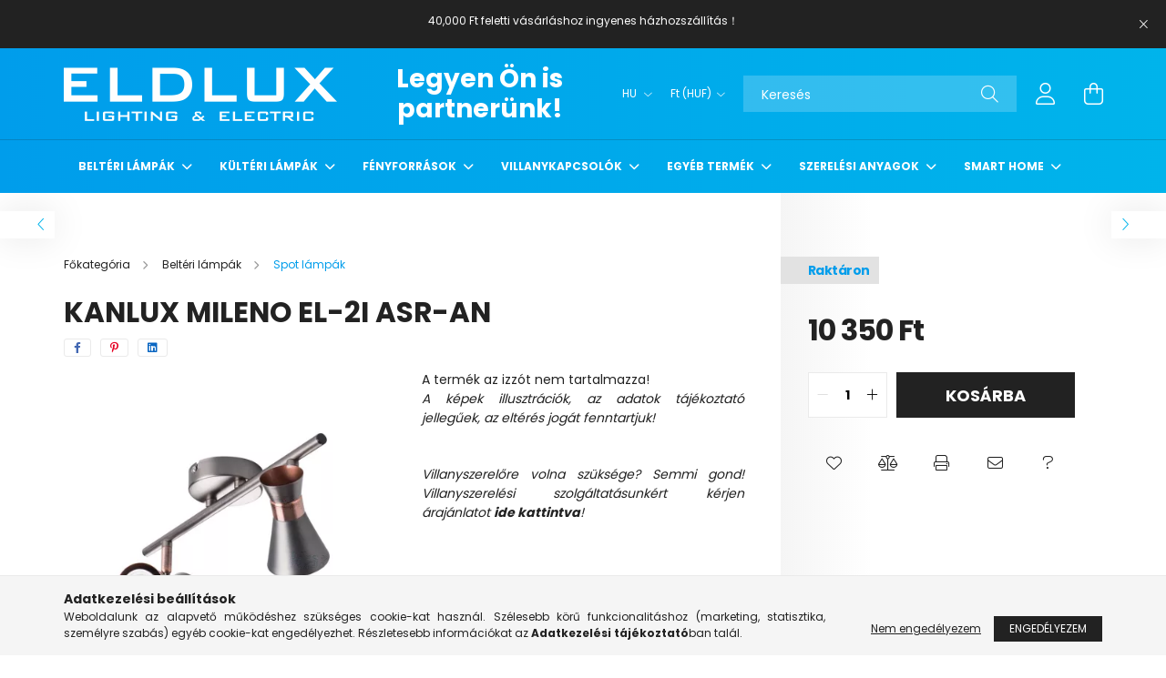

--- FILE ---
content_type: text/html; charset=UTF-8
request_url: https://eldlux.hu/spd/29115/KANLUX-MILENO-EL-2I-ASR-AN
body_size: 27015
content:
<!DOCTYPE html>
<html lang="hu">
<head>
    <meta charset="utf-8">
<meta name="description" content="KANLUX MILENO EL-2I ASR-AN, A termék az izzót nem tartalmazza!, ELDLUX lighting & electric">
<meta name="robots" content="index, follow">
<meta http-equiv="X-UA-Compatible" content="IE=Edge">
<meta property="og:site_name" content="ELDLUX lighting & electric" />
<meta property="og:title" content="KANLUX MILENO EL-2I ASR-AN - ELDLUX lighting & electric">
<meta property="og:description" content="KANLUX MILENO EL-2I ASR-AN, A termék az izzót nem tartalmazza!, ELDLUX lighting & electric">
<meta property="og:type" content="product">
<meta property="og:url" content="https://eldlux.hu/spd/29115/KANLUX-MILENO-EL-2I-ASR-AN">
<meta property="og:image" content="https://eldlux.hu/img/77925/29115/29115.webp">
<meta name="theme-color" content="#009deb">
<meta name="msapplication-TileColor" content="#009deb">
<meta name="mobile-web-app-capable" content="yes">
<meta name="apple-mobile-web-app-capable" content="yes">
<meta name="MobileOptimized" content="320">
<meta name="HandheldFriendly" content="true">

<title>KANLUX MILENO EL-2I ASR-AN - ELDLUX lighting & electric</title>


<script>
var service_type="shop";
var shop_url_main="https://eldlux.hu";
var actual_lang="hu";
var money_len="0";
var money_thousend=" ";
var money_dec=",";
var shop_id=77925;
var unas_design_url="https:"+"/"+"/"+"eldlux.hu"+"/"+"!common_design"+"/"+"base"+"/"+"002101"+"/";
var unas_design_code='002101';
var unas_base_design_code='2100';
var unas_design_ver=4;
var unas_design_subver=4;
var unas_shop_url='https://eldlux.hu';
var responsive="yes";
var price_nullcut_disable=1;
var config_plus=new Array();
config_plus['product_tooltip']=1;
config_plus['cart_redirect']=1;
config_plus['money_type']='Ft';
config_plus['money_type_display']='Ft';
var lang_text=new Array();

var UNAS = UNAS || {};
UNAS.shop={"base_url":'https://eldlux.hu',"domain":'eldlux.hu',"username":'eldlux.unas.hu',"id":77925,"lang":'hu',"currency_type":'Ft',"currency_code":'HUF',"currency_rate":'1',"currency_length":0,"base_currency_length":0,"canonical_url":'https://eldlux.hu/spd/29115/KANLUX-MILENO-EL-2I-ASR-AN'};
UNAS.design={"code":'002101',"page":'product_details'};
UNAS.api_auth="60721834540654203d28ca36c1e2da21";
UNAS.customer={"email":'',"id":0,"group_id":0,"without_registration":0};
UNAS.shop["category_id"]="207906";
UNAS.shop["sku"]="29115";
UNAS.shop["product_id"]="322053115";
UNAS.shop["only_private_customer_can_purchase"] = false;
 

UNAS.text = {
    "button_overlay_close": `Bezár`,
    "popup_window": `Felugró ablak`,
    "list": `lista`,
    "updating_in_progress": `frissítés folyamatban`,
    "updated": `frissítve`,
    "is_opened": `megnyitva`,
    "is_closed": `bezárva`,
    "deleted": `törölve`,
    "consent_granted": `hozzájárulás megadva`,
    "consent_rejected": `hozzájárulás elutasítva`,
    "field_is_incorrect": `mező hibás`,
    "error_title": `Hiba!`,
    "product_variants": `termék változatok`,
    "product_added_to_cart": `A termék a kosárba került`,
    "product_added_to_cart_with_qty_problem": `A termékből csak [qty_added_to_cart] [qty_unit] került kosárba`,
    "product_removed_from_cart": `A termék törölve a kosárból`,
    "reg_title_name": `Név`,
    "reg_title_company_name": `Cégnév`,
    "number_of_items_in_cart": `Kosárban lévő tételek száma`,
    "cart_is_empty": `A kosár üres`,
    "cart_updated": `A kosár frissült`
};


UNAS.text["delete_from_compare"]= `Törlés összehasonlításból`;
UNAS.text["comparison"]= `Összehasonlítás`;

UNAS.text["delete_from_favourites"]= `Törlés a kedvencek közül`;
UNAS.text["add_to_favourites"]= `Kedvencekhez`;






window.lazySizesConfig=window.lazySizesConfig || {};
window.lazySizesConfig.loadMode=1;
window.lazySizesConfig.loadHidden=false;

window.dataLayer = window.dataLayer || [];
function gtag(){dataLayer.push(arguments)};
gtag('js', new Date());
</script>

<script src="https://eldlux.hu/!common_packages/jquery/jquery-3.2.1.js?mod_time=1690980617"></script>
<script src="https://eldlux.hu/!common_packages/jquery/plugins/migrate/migrate.js?mod_time=1690980618"></script>
<script src="https://eldlux.hu/!common_packages/jquery/plugins/autocomplete/autocomplete.js?mod_time=1751445028"></script>
<script src="https://eldlux.hu/!common_packages/jquery/plugins/tools/overlay/overlay.js?mod_time=1759904162"></script>
<script src="https://eldlux.hu/!common_packages/jquery/plugins/tools/toolbox/toolbox.expose.js?mod_time=1725517055"></script>
<script src="https://eldlux.hu/!common_packages/jquery/plugins/lazysizes/lazysizes.min.js?mod_time=1690980618"></script>
<script src="https://eldlux.hu/!common_packages/jquery/plugins/lazysizes/plugins/bgset/ls.bgset.min.js?mod_time=1753261540"></script>
<script src="https://eldlux.hu/!common_packages/jquery/own/shop_common/exploded/common.js?mod_time=1764831094"></script>
<script src="https://eldlux.hu/!common_packages/jquery/own/shop_common/exploded/common_overlay.js?mod_time=1759904162"></script>
<script src="https://eldlux.hu/!common_packages/jquery/own/shop_common/exploded/common_shop_popup.js?mod_time=1759904162"></script>
<script src="https://eldlux.hu/!common_packages/jquery/own/shop_common/exploded/page_product_details.js?mod_time=1751445028"></script>
<script src="https://eldlux.hu/!common_packages/jquery/own/shop_common/exploded/function_favourites.js?mod_time=1725525526"></script>
<script src="https://eldlux.hu/!common_packages/jquery/own/shop_common/exploded/function_compare.js?mod_time=1751445028"></script>
<script src="https://eldlux.hu/!common_packages/jquery/own/shop_common/exploded/function_recommend.js?mod_time=1751445028"></script>
<script src="https://eldlux.hu/!common_packages/jquery/own/shop_common/exploded/function_product_print.js?mod_time=1725525526"></script>
<script src="https://eldlux.hu/!common_packages/jquery/own/shop_common/exploded/function_product_subscription.js?mod_time=1751445028"></script>
<script src="https://eldlux.hu/!common_packages/jquery/plugins/hoverintent/hoverintent.js?mod_time=1690980618"></script>
<script src="https://eldlux.hu/!common_packages/jquery/own/shop_tooltip/shop_tooltip.js?mod_time=1759904162"></script>
<script src="https://eldlux.hu/!common_packages/jquery/plugins/responsive_menu/responsive_menu-unas.js?mod_time=1690980618"></script>
<script src="https://eldlux.hu/!common_design/base/002100/main.js?mod_time=1759904162"></script>
<script src="https://eldlux.hu/!common_packages/jquery/plugins/flickity/v3/flickity.pkgd.min.js?mod_time=1759904162"></script>
<script src="https://eldlux.hu/!common_packages/jquery/plugins/toastr/toastr.min.js?mod_time=1690980618"></script>
<script src="https://eldlux.hu/!common_packages/jquery/plugins/tippy/popper-2.4.4.min.js?mod_time=1690980618"></script>
<script src="https://eldlux.hu/!common_packages/jquery/plugins/tippy/tippy-bundle.umd.min.js?mod_time=1690980618"></script>
<script src="https://eldlux.hu/!common_packages/jquery/plugins/photoswipe/photoswipe.min.js?mod_time=1690980618"></script>
<script src="https://eldlux.hu/!common_packages/jquery/plugins/photoswipe/photoswipe-ui-default.min.js?mod_time=1690980618"></script>

<link href="https://eldlux.hu/temp/shop_77925_3db7d8c61293a2f6ab38187b890b5d20.css?mod_time=1769087662" rel="stylesheet" type="text/css">

<link href="https://eldlux.hu/spd/29115/KANLUX-MILENO-EL-2I-ASR-AN" rel="canonical">
<link id="favicon-32x32" rel="icon" type="image/png" href="https://eldlux.hu/shop_ordered/77925/pic/ELDLUX32.png" sizes="32x32">
<link href="https://eldlux.hu/shop_ordered/77925/design_pic/favicon.ico" rel="shortcut icon">
<script>
        var google_consent=1;
    
        gtag('consent', 'default', {
           'ad_storage': 'denied',
           'ad_user_data': 'denied',
           'ad_personalization': 'denied',
           'analytics_storage': 'denied',
           'functionality_storage': 'denied',
           'personalization_storage': 'denied',
           'security_storage': 'granted'
        });

    
        gtag('consent', 'update', {
           'ad_storage': 'denied',
           'ad_user_data': 'denied',
           'ad_personalization': 'denied',
           'analytics_storage': 'denied',
           'functionality_storage': 'denied',
           'personalization_storage': 'denied',
           'security_storage': 'granted'
        });

        </script>
    <script async src="https://www.googletagmanager.com/gtag/js?id=G-3B4PEQD5BS"></script>    <script>
    gtag('config', 'G-3B4PEQD5BS');

          gtag('config', 'G-3B4PEQD5BS');
                </script>
        <script>
    var google_analytics=1;

                gtag('event', 'view_item', {
              "currency": "HUF",
              "value": '10350',
              "items": [
                  {
                      "item_id": "29115",
                      "item_name": "KANLUX MILENO EL-2I ASR-AN",
                      "item_category": "Beltéri lámpák/Spot lámpák",
                      "price": '10350'
                  }
              ],
              'non_interaction': true
            });
               </script>
           <script>
        gtag('config', 'AW-16639499857',{'allow_enhanced_conversions':true});
                </script>
            <script>
        var google_ads=1;

                gtag('event','remarketing', {
            'ecomm_pagetype': 'product',
            'ecomm_prodid': ["29115"],
            'ecomm_totalvalue': 10350        });
            </script>
    
    <script>
    var facebook_pixel=1;
    /* <![CDATA[ */
        !function(f,b,e,v,n,t,s){if(f.fbq)return;n=f.fbq=function(){n.callMethod?
            n.callMethod.apply(n,arguments):n.queue.push(arguments)};if(!f._fbq)f._fbq=n;
            n.push=n;n.loaded=!0;n.version='2.0';n.queue=[];t=b.createElement(e);t.async=!0;
            t.src=v;s=b.getElementsByTagName(e)[0];s.parentNode.insertBefore(t,s)}(window,
                document,'script','//connect.facebook.net/en_US/fbevents.js');

        fbq('init', 'eldlux.hu');
                fbq('track', 'PageView', {}, {eventID:'PageView.aXIrz6NDewbhDnmCPna3sAAAHgk'});
        
        fbq('track', 'ViewContent', {
            content_name: 'KANLUX MILENO EL-2I ASR-AN',
            content_category: 'Beltéri lámpák > Spot lámpák',
            content_ids: ['29115'],
            contents: [{'id': '29115', 'quantity': '1'}],
            content_type: 'product',
            value: 10350,
            currency: 'HUF'
        }, {eventID:'ViewContent.aXIrz6NDewbhDnmCPna3sAAAHgk'});

        
        $(document).ready(function() {
            $(document).on("addToCart", function(event, product_array){
                facebook_event('AddToCart',{
					content_name: product_array.name,
					content_category: product_array.category,
					content_ids: [product_array.sku],
					contents: [{'id': product_array.sku, 'quantity': product_array.qty}],
					content_type: 'product',
					value: product_array.price,
					currency: 'HUF'
				}, {eventID:'AddToCart.' + product_array.event_id});
            });

            $(document).on("addToFavourites", function(event, product_array){
                facebook_event('AddToWishlist', {
                    content_ids: [product_array.sku],
                    content_type: 'product'
                }, {eventID:'AddToFavourites.' + product_array.event_id});
            });
        });

    /* ]]> */
    </script>


    <meta content="width=device-width, initial-scale=1.0" name="viewport" />
    <link rel="preconnect" href="https://fonts.gstatic.com">
    <link rel="preload" href="https://fonts.googleapis.com/css2?family=Poppins:wght@400;700&display=swap" as="style" />
    <link rel="stylesheet" href="https://fonts.googleapis.com/css2?family=Poppins:wght@400;700&display=swap" media="print" onload="this.media='all'">
    <noscript>
        <link rel="stylesheet" href="https://fonts.googleapis.com/css2?family=Poppins:wght@400;700&display=swap" />
    </noscript>
    
    
    
    
    

    
    
    
            
        
        
        
        
        
    
    
</head>




<body class='design_ver4 design_subver1 design_subver2 design_subver3 design_subver4' id="ud_shop_artdet">
    <div id="fb-root"></div>
    <script>
        window.fbAsyncInit = function() {
            FB.init({
                xfbml            : true,
                version          : 'v22.0'
            });
        };
    </script>
    <script async defer crossorigin="anonymous" src="https://connect.facebook.net/hu_HU/sdk.js"></script>
    <div id="image_to_cart" style="display:none; position:absolute; z-index:100000;"></div>
<div class="overlay_common overlay_warning" id="overlay_cart_add"></div>
<script>$(document).ready(function(){ overlay_init("cart_add",{"onBeforeLoad":false}); });</script>
<div id="overlay_login_outer"></div>	
	<script>
	$(document).ready(function(){
	    var login_redir_init="";

		$("#overlay_login_outer").overlay({
			onBeforeLoad: function() {
                var login_redir_temp=login_redir_init;
                if (login_redir_act!="") {
                    login_redir_temp=login_redir_act;
                    login_redir_act="";
                }

									$.ajax({
						type: "GET",
						async: true,
						url: "https://eldlux.hu/shop_ajax/ajax_popup_login.php",
						data: {
							shop_id:"77925",
							lang_master:"hu",
                            login_redir:login_redir_temp,
							explicit:"ok",
							get_ajax:"1"
						},
						success: function(data){
							$("#overlay_login_outer").html(data);
							if (unas_design_ver >= 5) $("#overlay_login_outer").modal('show');
							$('#overlay_login1 input[name=shop_pass_login]').keypress(function(e) {
								var code = e.keyCode ? e.keyCode : e.which;
								if(code.toString() == 13) {		
									document.form_login_overlay.submit();		
								}	
							});	
						}
					});
								},
			top: 50,
			mask: {
	color: "#000000",
	loadSpeed: 200,
	maskId: "exposeMaskOverlay",
	opacity: 0.7
},
			closeOnClick: (config_plus['overlay_close_on_click_forced'] === 1),
			onClose: function(event, overlayIndex) {
				$("#login_redir").val("");
			},
			load: false
		});
		
			});
	function overlay_login() {
		$(document).ready(function(){
			$("#overlay_login_outer").overlay().load();
		});
	}
	function overlay_login_remind() {
        if (unas_design_ver >= 5) {
            $("#overlay_remind").overlay().load();
        } else {
            $(document).ready(function () {
                $("#overlay_login_outer").overlay().close();
                setTimeout('$("#overlay_remind").overlay().load();', 250);
            });
        }
	}

    var login_redir_act="";
    function overlay_login_redir(redir) {
        login_redir_act=redir;
        $("#overlay_login_outer").overlay().load();
    }
	</script>  
	<div class="overlay_common overlay_info" id="overlay_remind"></div>
<script>$(document).ready(function(){ overlay_init("remind",[]); });</script>

	<script>
    	function overlay_login_error_remind() {
		$(document).ready(function(){
			load_login=0;
			$("#overlay_error").overlay().close();
			setTimeout('$("#overlay_remind").overlay().load();', 250);	
		});
	}
	</script>  
	<div class="overlay_common overlay_info" id="overlay_newsletter"></div>
<script>$(document).ready(function(){ overlay_init("newsletter",[]); });</script>

<script>
function overlay_newsletter() {
    $(document).ready(function(){
        $("#overlay_newsletter").overlay().load();
    });
}
</script>
<div class="overlay_common overlay_info" id="overlay_product_subscription"></div>
<script>$(document).ready(function(){ overlay_init("product_subscription",[]); });</script>
<div class="overlay_common overlay_error" id="overlay_script"></div>
<script>$(document).ready(function(){ overlay_init("script",[]); });</script>
<style> .grecaptcha-badge { display: none !important; } </style>     <script>
    $(document).ready(function() {
        $.ajax({
            type: "GET",
            url: "https://eldlux.hu/shop_ajax/ajax_stat.php",
            data: {master_shop_id:"77925",get_ajax:"1"}
        });
    });
    </script>
    

<div id="container" class="no-slideshow  page_shop_artdet_29115 filter-not-exists">
            <header class="header position-relative">
                        <div class="js-element nanobar js-nanobar" data-element-name="header_text_section_1">
            <div class="header_text_section_1 nanobar__inner text-center">
                                    <marquee direction="up" width=350 height=30 align="middle" scrolldelay="1" scrollamount="1"><p style="text-align: center;">Kérdése van? Hívjon minket! +36302062588 <br /> <br />40,000 Ft feletti vásárláshoz ingyenes házhozszállítás！</p></marquee>

                                <button type="button" class="btn nanobar__btn-close" onclick="closeNanobar(this,'header_text_section_1_hide','session');" aria-label="Bezár" title="Bezár">
                    <span class="icon--close"></span>
                </button>
            </div>
        </div>
    
            <div class="header-inner">
                <div class="header-container container">
                    <div class="row gutters-5 flex-nowrap justify-content-center align-items-center">
                            <div id="header_logo_img" class="js-element logo col-auto flex-shrink-1 order-2 order-xl-1" data-element-name="header_logo">
        <div class="header_logo-img-container">
            <div class="header_logo-img-wrapper">
                                                            <a href="https://eldlux.hu/">                        <picture>
                                                                                    <img                                  width="300" height="59"
                                                                  src="https://eldlux.hu/!common_design/custom/eldlux.unas.hu/element/layout_hu_header_logo-300x80_1_default.png?time=1661428926"
                                 srcset="https://eldlux.hu/!common_design/custom/eldlux.unas.hu/element/layout_hu_header_logo-300x80_1_default.png?time=1661428926 1x, https://eldlux.hu/!common_design/custom/eldlux.unas.hu/element/layout_hu_header_logo-300x80_1_default_retina.png?time=1661428926 2x"
                                 alt="ELDLUX lighting & electric"/>
                        </picture>
                        </a>                                                </div>
        </div>
    </div>


                        <div class="header__left col-auto col-xl order-1 order-xl-2">
                            <div class="d-flex align-items-center justify-content-center">
                                <button type="button" class="hamburger__btn js-hamburger-btn dropdown--btn d-xl-none" id="hamburger__btn" aria-label="hamburger button" data-btn-for=".hamburger__dropdown">
                                    <span class="hamburger__btn-icon icon--hamburger"></span>
                                </button>
                                    <div class="js-element header_text_section_2 d-none d-xl-block" data-element-name="header_text_section_2">
        <div class="element__content ">
                            <div class="element__html slide-1"><p style="text-align: center;"><b><span style="font-size: 28px;"></span></b></p>
<p style="text-align: center;"><a href="https://eldlux.hu/B2B"><b><span style="font-size: 28px;">Legyen Ön is partnerünk!</span></b></a></p>
<p>&nbsp;</p></div>
                    </div>
    </div>

                            </div>
                        </div>

                        <div class="header__right col col-xl-auto order-3 py-3 py-lg-5">
                            <div class="d-flex align-items-center justify-content-end">
                                    <div class="lang-box-desktop flex-shrink-0">
        <div class="lang-select-group form-group form-select-group mb-0">
            <select class="form-control border-0 lang-select" aria-label="Nyelv váltás" name="change_lang" onchange="location.href='https://eldlux.hu'+this.value">
                                <option value="/spd/29115/KANLUX-MILENO-EL-2I-ASR-AN" selected="selected">HU</option>
                                <option value="/en/spd/29115/KANLUX-MILENO-EL-2I-ASR-AN">EN</option>
                                <option value="/cn/spd/29115/KANLUX-MILENO-EL-2I-ASR-AN">CN</option>
                                <option value="/ro/spd/29115/KANLUX-MILENO-EL-2I-ASR-AN">RO</option>
                            </select>
        </div>
    </div>
    
                                    <div class="currency-box-desktop flex-shrink-0">
        <form action="https://eldlux.hu/shop_moneychange.php" name="form_moneychange" method="post"><input name="file_back" type="hidden" value="/spd/29115/KANLUX-MILENO-EL-2I-ASR-AN">
            <div class="currency-select-group form-group form-select-group mb-0">
                <select class="form-control border-0 money-select" name="session_money_select" id="session_money_select2" onchange="document.form_moneychange.submit();">
                    <option value="-1" selected="selected">Ft (HUF)</option>
                                            <option value="0">EUR - €</option>
                                    </select>
            </div>
        </form>
            </div>

                                <div class="search-open-btn d-block d-lg-none icon--search text-center" onclick="toggleSearch();"></div>
                                <div class="search__container">
                                    <div class="search-box position-relative ml-auto container px-0 browser-is-chrome" id="box_search_content">
    <form name="form_include_search" id="form_include_search" action="https://eldlux.hu/shop_search.php" method="get">
        <div class="box-search-group mb-0">
            <input data-stay-visible-breakpoint="992" name="search" id="box_search_input" value=""
                   aria-label="Keresés" pattern=".{3,100}" title="Hosszabb kereső kifejezést írjon be!" placeholder="Keresés"
                   type="text" maxlength="100" class="ac_input form-control js-search-input" autocomplete="off" required            >
            <div class="search-box__search-btn-outer input-group-append" title="Keresés">
                <button class="search-btn" aria-label="Keresés">
                    <span class="search-btn-icon icon--search"></span>
                </button>
            </div>
            <div class="search__loading">
                <div class="loading-spinner--small"></div>
            </div>
        </div>
        <div class="search-box__mask"></div>
    </form>
    <div class="ac_results"></div>
</div>
<script>
    $(document).ready(function(){
        $(document).on('smartSearchInputLoseFocus', function(){
            if ($('.js-search-smart-autocomplete').length>0) {
                setTimeout(function(){
                    let height = $(window).height() - ($('.js-search-smart-autocomplete').offset().top - $(window).scrollTop()) - 20;
                    $('.search-smart-autocomplete').css('max-height', height + 'px');
                }, 300);
            }
        });
    });
</script>



                                </div>
                                <div class="profil__container">
                                                <div class="profile">
            <button type="button" class="profile__btn js-profile-btn dropdown--btn" id="profile__btn" data-orders="https://eldlux.hu/shop_order_track.php" aria-label="profile button" data-btn-for=".profile__dropdown">
                <span class="profile__btn-icon icon--head"></span>
            </button>
        </div>
    
                                </div>
                                <div class="cart-box__container pr-3 pr-xl-0">
                                    <button class="cart-box__btn dropdown--btn" aria-label="cart button" type="button" data-btn-for=".cart-box__dropdown">
                                        <span class="cart-box__btn-icon icon--cart">
                                                <span id='box_cart_content' class='cart-box'>            </span>
                                        </span>
                                    </button>
                                </div>
                            </div>
                        </div>
                    </div>
                </div>
            </div>
                            <div class="header-menus d-none d-xl-block">
                    <div class="container text-center position-relative">
                        <ul class="main-menus d-none d-lg-flex justify-content-center text-left js-main-menus-content cat-menus level-0 plus-menus level-0" data-level="0">
                                <li class='cat-menu  has-child js-cat-menu-703131' data-id="703131">

        <span class="cat-menu__name font-weight-bold">
                            <a class='cat-menu__link font-weight-bold' href='https://eldlux.hu/Belteri-lampak' >
                            Beltéri lámpák            </a>
        </span>

        			    <div class="cat-menu__sublist js-sublist level-1 ">
        <div class="sublist-inner js-sublist-inner ps__child--consume">
            <div class="cat-menu__sublist-inner d-flex">
                <div class="flex-grow-1">
                    <ul class="cat-menus level-1 row" data-level="cat-level-1">
                                                    <li class="col-2 mb-5 cat-menu js-cat-menu-478550" data-id="478550">
                                <span class="cat-menu__name text-uppercase font-weight-bold" >
                                    <a class="cat-menu__link" href="https://eldlux.hu/spl/478550/Mennyezeti-lampak" >
                                    Mennyezeti lámpák
                                                                            </a>
                                </span>
                                                            </li>
                                                    <li class="col-2 mb-5 cat-menu js-cat-menu-269706" data-id="269706">
                                <span class="cat-menu__name text-uppercase font-weight-bold" >
                                    <a class="cat-menu__link" href="https://eldlux.hu/spl/269706/Fuggesztek" >
                                    Függeszték
                                                                            </a>
                                </span>
                                                            </li>
                                                    <li class="col-2 mb-5 cat-menu js-cat-menu-628061" data-id="628061">
                                <span class="cat-menu__name text-uppercase font-weight-bold" >
                                    <a class="cat-menu__link" href="https://eldlux.hu/spl/628061/Csillarok" >
                                    Csillárok
                                                                            </a>
                                </span>
                                                            </li>
                                                    <li class="col-2 mb-5 cat-menu js-cat-menu-944994" data-id="944994">
                                <span class="cat-menu__name text-uppercase font-weight-bold" >
                                    <a class="cat-menu__link" href="https://eldlux.hu/spl/944994/Fali-lampak" >
                                    Fali lámpák
                                                                            </a>
                                </span>
                                                            </li>
                                                    <li class="col-2 mb-5 cat-menu js-cat-menu-207906" data-id="207906">
                                <span class="cat-menu__name text-uppercase font-weight-bold" >
                                    <a class="cat-menu__link" href="https://eldlux.hu/spl/207906/Spot-lampak" >
                                    Spot lámpák
                                                                            </a>
                                </span>
                                                            </li>
                                                    <li class="col-2 mb-5 cat-menu js-cat-menu-852179" data-id="852179">
                                <span class="cat-menu__name text-uppercase font-weight-bold" >
                                    <a class="cat-menu__link" href="https://eldlux.hu/spl/852179/Asztali-lampak" >
                                    Asztali lámpák
                                                                            </a>
                                </span>
                                                            </li>
                                                    <li class="col-2 mb-5 cat-menu js-cat-menu-581047" data-id="581047">
                                <span class="cat-menu__name text-uppercase font-weight-bold" >
                                    <a class="cat-menu__link" href="https://eldlux.hu/spl/581047/Allo-lampak" >
                                    Álló lámpák
                                                                            </a>
                                </span>
                                                            </li>
                                                    <li class="col-2 mb-5 cat-menu js-cat-menu-985517" data-id="985517">
                                <span class="cat-menu__name text-uppercase font-weight-bold" >
                                    <a class="cat-menu__link" href="https://eldlux.hu/spl/985517/Beepitheto-lampak" >
                                    Beépíthető lámpák
                                                                            </a>
                                </span>
                                                            </li>
                                                    <li class="col-2 mb-5 cat-menu js-cat-menu-306156" data-id="306156">
                                <span class="cat-menu__name text-uppercase font-weight-bold" >
                                    <a class="cat-menu__link" href="https://eldlux.hu/spl/306156/Lepcso-vilagitasok" >
                                    Lépcső világítások
                                                                            </a>
                                </span>
                                                            </li>
                                                    <li class="col-2 mb-5 cat-menu js-cat-menu-447330" data-id="447330">
                                <span class="cat-menu__name text-uppercase font-weight-bold" >
                                    <a class="cat-menu__link" href="https://eldlux.hu/spl/447330/Tukor-vilagitasok" >
                                    Tükör világítások
                                                                            </a>
                                </span>
                                                            </li>
                                                    <li class="col-2 mb-5 cat-menu js-cat-menu-121588" data-id="121588">
                                <span class="cat-menu__name text-uppercase font-weight-bold" >
                                    <a class="cat-menu__link" href="https://eldlux.hu/spl/121588/Gyereklampak" >
                                    Gyereklámpák
                                                                            </a>
                                </span>
                                                            </li>
                                                    <li class="col-2 mb-5 cat-menu js-cat-menu-106039" data-id="106039">
                                <span class="cat-menu__name text-uppercase font-weight-bold" >
                                    <a class="cat-menu__link" href="https://eldlux.hu/spl/106039/Butorvilagitasok" >
                                    Bútorvilágítások
                                                                            </a>
                                </span>
                                                            </li>
                                                    <li class="col-2 mb-5 cat-menu js-cat-menu-151431" data-id="151431">
                                <span class="cat-menu__name text-uppercase font-weight-bold" >
                                    <a class="cat-menu__link" href="https://eldlux.hu/Gipsz-lampak" >
                                    Gipsz lámpák
                                                                            </a>
                                </span>
                                                            </li>
                                                    <li class="col-2 mb-5 cat-menu js-cat-menu-801742" data-id="801742">
                                <span class="cat-menu__name text-uppercase font-weight-bold" >
                                    <a class="cat-menu__link" href="https://eldlux.hu/Ventillatoros-lampak" >
                                    Ventillátoros lámpák
                                                                            </a>
                                </span>
                                                            </li>
                                            </ul>
                </div>
                            </div>
        </div>
    </div>


            </li>
    <li class='cat-menu  has-child js-cat-menu-846202' data-id="846202">

        <span class="cat-menu__name font-weight-bold">
                            <a class='cat-menu__link font-weight-bold' href='https://eldlux.hu/sct/846202/Kulteri-lampak' >
                            Kültéri lámpák            </a>
        </span>

        			    <div class="cat-menu__sublist js-sublist level-1 ">
        <div class="sublist-inner js-sublist-inner ps__child--consume">
            <div class="cat-menu__sublist-inner d-flex">
                <div class="flex-grow-1">
                    <ul class="cat-menus level-1 row" data-level="cat-level-1">
                                                    <li class="col-2 mb-5 cat-menu js-cat-menu-935891" data-id="935891">
                                <span class="cat-menu__name text-uppercase font-weight-bold" >
                                    <a class="cat-menu__link" href="https://eldlux.hu/spl/935891/Mennyezeti-lampak" >
                                    Mennyezeti lámpák
                                                                            </a>
                                </span>
                                                            </li>
                                                    <li class="col-2 mb-5 cat-menu js-cat-menu-782436" data-id="782436">
                                <span class="cat-menu__name text-uppercase font-weight-bold" >
                                    <a class="cat-menu__link" href="https://eldlux.hu/spl/782436/Fali-lampak" >
                                    Fali lámpák
                                                                            </a>
                                </span>
                                                            </li>
                                                    <li class="col-2 mb-5 cat-menu js-cat-menu-813667" data-id="813667">
                                <span class="cat-menu__name text-uppercase font-weight-bold" >
                                    <a class="cat-menu__link" href="https://eldlux.hu/spl/813667/Beepitheto-lampak" >
                                    Beépíthető lámpák
                                                                            </a>
                                </span>
                                                            </li>
                                                    <li class="col-2 mb-5 cat-menu js-cat-menu-132458" data-id="132458">
                                <span class="cat-menu__name text-uppercase font-weight-bold" >
                                    <a class="cat-menu__link" href="https://eldlux.hu/spl/132458/Reflektorok" >
                                    Reflektorok
                                                                            </a>
                                </span>
                                                            </li>
                                                    <li class="col-2 mb-5 cat-menu js-cat-menu-967203" data-id="967203">
                                <span class="cat-menu__name text-uppercase font-weight-bold" >
                                    <a class="cat-menu__link" href="https://eldlux.hu/spl/967203/Kerti-lampak" >
                                    Kerti lámpák
                                                                            </a>
                                </span>
                                                            </li>
                                                    <li class="col-2 mb-5 cat-menu js-cat-menu-580841" data-id="580841">
                                <span class="cat-menu__name text-uppercase font-weight-bold" >
                                    <a class="cat-menu__link" href="https://eldlux.hu/spl/580841/Napelemes-lampak" >
                                    Napelemes lámpák
                                                                            </a>
                                </span>
                                                            </li>
                                                    <li class="col-2 mb-5 cat-menu js-cat-menu-174527" data-id="174527">
                                <span class="cat-menu__name text-uppercase font-weight-bold" >
                                    <a class="cat-menu__link" href="https://eldlux.hu/spl/174527/Utcai-lampak" >
                                    Utcai lámpák
                                                                            </a>
                                </span>
                                                            </li>
                                                    <li class="col-2 mb-5 cat-menu js-cat-menu-714505" data-id="714505">
                                <span class="cat-menu__name text-uppercase font-weight-bold" >
                                    <a class="cat-menu__link" href="https://eldlux.hu/spl/714505/Party-fenyfuzerek" >
                                    Party fényfüzérek
                                                                            </a>
                                </span>
                                                            </li>
                                                    <li class="col-2 mb-5 cat-menu js-cat-menu-794240" data-id="794240">
                                <span class="cat-menu__name text-uppercase font-weight-bold" >
                                    <a class="cat-menu__link" href="https://eldlux.hu/Kulteri-fuggesztek" >
                                    Kültéri függeszték
                                                                            </a>
                                </span>
                                                            </li>
                                            </ul>
                </div>
                            </div>
        </div>
    </div>


            </li>
    <li class='cat-menu  has-child js-cat-menu-816311' data-id="816311">

        <span class="cat-menu__name font-weight-bold">
                            <a class='cat-menu__link font-weight-bold' href='https://eldlux.hu/sct/816311/Fenyforrasok' >
                            Fényforrások            </a>
        </span>

        			    <div class="cat-menu__sublist js-sublist level-1 ">
        <div class="sublist-inner js-sublist-inner ps__child--consume">
            <div class="cat-menu__sublist-inner d-flex">
                <div class="flex-grow-1">
                    <ul class="cat-menus level-1 row" data-level="cat-level-1">
                                                    <li class="col-2 mb-5 cat-menu has-child js-cat-menu-393807" data-id="393807">
                                <span class="cat-menu__name text-uppercase font-weight-bold" >
                                    <a class="cat-menu__link" href="https://eldlux.hu/sct/393807/LED-izzok" >
                                    LED izzók
                                                                            </a>
                                </span>
                                                                        <div class="cat-menu__list level-2">
        <ul class="cat-menus level-2" data-level="cat-level-2">
                            <li class="cat-menu js-cat-menu-228068" data-id="228068">
                    <span class="cat-menu__name" >
                        <a class="cat-menu__link" href="https://eldlux.hu/spl/228068/E27" >                        E27
                                                    </a>                    </span>
                                    </li>
                            <li class="cat-menu js-cat-menu-658434" data-id="658434">
                    <span class="cat-menu__name" >
                        <a class="cat-menu__link" href="https://eldlux.hu/spl/658434/E14" >                        E14
                                                    </a>                    </span>
                                    </li>
                            <li class="cat-menu js-cat-menu-428021" data-id="428021">
                    <span class="cat-menu__name" >
                        <a class="cat-menu__link" href="https://eldlux.hu/spl/428021/GU10" >                        GU10
                                                    </a>                    </span>
                                    </li>
                            <li class="cat-menu js-cat-menu-973575" data-id="973575">
                    <span class="cat-menu__name" >
                        <a class="cat-menu__link" href="https://eldlux.hu/spl/973575/GU5-3" >                        GU5.3
                                                    </a>                    </span>
                                    </li>
                            <li class="cat-menu js-cat-menu-486721" data-id="486721">
                    <span class="cat-menu__name" >
                        <a class="cat-menu__link" href="https://eldlux.hu/spl/486721/G9" >                        G9
                                                    </a>                    </span>
                                    </li>
                            <li class="cat-menu js-cat-menu-273259" data-id="273259">
                    <span class="cat-menu__name" >
                        <a class="cat-menu__link" href="https://eldlux.hu/spl/273259/G4" >                        G4
                                                    </a>                    </span>
                                    </li>
                            <li class="cat-menu js-cat-menu-590286" data-id="590286">
                    <span class="cat-menu__name" >
                        <a class="cat-menu__link" href="https://eldlux.hu/spl/590286/G24D-3" >                        G24D-3
                                                    </a>                    </span>
                                    </li>
                                        <li class="cat-menu">
                    <a class="cat-menu__link cat-menu__all-cat font-s icon--a-chevron-right" href="https://eldlux.hu/sct/393807/LED-izzok">További kategóriák</a>
                </li>
                    </ul>
    </div>


                                                            </li>
                                                    <li class="col-2 mb-5 cat-menu has-child js-cat-menu-588766" data-id="588766">
                                <span class="cat-menu__name text-uppercase font-weight-bold" >
                                    <a class="cat-menu__link" href="https://eldlux.hu/sct/588766/LED-panelek" >
                                    LED panelek
                                                                            </a>
                                </span>
                                                                        <div class="cat-menu__list level-2">
        <ul class="cat-menus level-2" data-level="cat-level-2">
                            <li class="cat-menu js-cat-menu-140870" data-id="140870">
                    <span class="cat-menu__name" >
                        <a class="cat-menu__link" href="https://eldlux.hu/spl/140870/Sullyesztett-panelek" >                        Süllyesztett panelek
                                                    </a>                    </span>
                                    </li>
                                </ul>
    </div>


                                                            </li>
                                                    <li class="col-2 mb-5 cat-menu has-child js-cat-menu-868639" data-id="868639">
                                <span class="cat-menu__name text-uppercase font-weight-bold" >
                                    <a class="cat-menu__link" href="https://eldlux.hu/sct/868639/LED-szalagok" >
                                    LED szalagok
                                                                            </a>
                                </span>
                                                                        <div class="cat-menu__list level-2">
        <ul class="cat-menus level-2" data-level="cat-level-2">
                            <li class="cat-menu js-cat-menu-562010" data-id="562010">
                    <span class="cat-menu__name" >
                        <a class="cat-menu__link" href="https://eldlux.hu/spl/562010/LED-szalag-szettek" >                        LED szalag szettek
                                                    </a>                    </span>
                                    </li>
                            <li class="cat-menu js-cat-menu-349986" data-id="349986">
                    <span class="cat-menu__name" >
                        <a class="cat-menu__link" href="https://eldlux.hu/spl/349986/12V-os-LED-szalagok" >                        12V-os LED szalagok
                                                    </a>                    </span>
                                    </li>
                            <li class="cat-menu js-cat-menu-804772" data-id="804772">
                    <span class="cat-menu__name" >
                        <a class="cat-menu__link" href="https://eldlux.hu/spl/804772/24V-os-LED-szalagok" >                        24V-os LED szalagok
                                                    </a>                    </span>
                                    </li>
                            <li class="cat-menu js-cat-menu-107521" data-id="107521">
                    <span class="cat-menu__name" >
                        <a class="cat-menu__link" href="https://eldlux.hu/spl/107521/12V-es-24V-os-LED-szalaghoz-kiegeszitok" >                        12V és 24V-os LED szalaghoz kiegészítők
                                                    </a>                    </span>
                                    </li>
                            <li class="cat-menu js-cat-menu-468781" data-id="468781">
                    <span class="cat-menu__name" >
                        <a class="cat-menu__link" href="https://eldlux.hu/spl/468781/220V-os-LED-szalagok" >                        220V-os LED szalagok
                                                    </a>                    </span>
                                    </li>
                            <li class="cat-menu js-cat-menu-470995" data-id="470995">
                    <span class="cat-menu__name" >
                        <a class="cat-menu__link" href="https://eldlux.hu/spl/470995/220V-os-LED-szalagokhoz-kiegeszitok" >                        220V-os LED szalagokhoz kiegészítők
                                                    </a>                    </span>
                                    </li>
                            <li class="cat-menu js-cat-menu-506278" data-id="506278">
                    <span class="cat-menu__name" >
                        <a class="cat-menu__link" href="https://eldlux.hu/spl/506278/Aluprofilok" >                        Aluprofilok
                                                    </a>                    </span>
                                    </li>
                                        <li class="cat-menu">
                    <a class="cat-menu__link cat-menu__all-cat font-s icon--a-chevron-right" href="https://eldlux.hu/sct/868639/LED-szalagok">További kategóriák</a>
                </li>
                    </ul>
    </div>


                                                            </li>
                                                    <li class="col-2 mb-5 cat-menu has-child js-cat-menu-335821" data-id="335821">
                                <span class="cat-menu__name text-uppercase font-weight-bold" >
                                    <a class="cat-menu__link" href="https://eldlux.hu/sct/335821/Sinrendszeres-lampak" >
                                    Sínrendszeres lámpák
                                                                            </a>
                                </span>
                                                                        <div class="cat-menu__list level-2">
        <ul class="cat-menus level-2" data-level="cat-level-2">
                            <li class="cat-menu js-cat-menu-665296" data-id="665296">
                    <span class="cat-menu__name" >
                        <a class="cat-menu__link" href="https://eldlux.hu/spl/665296/1-fazisu-sinrendszeres-lampak" >                        1 fázisú sínrendszeres lámpák
                                                    </a>                    </span>
                                    </li>
                            <li class="cat-menu js-cat-menu-404881" data-id="404881">
                    <span class="cat-menu__name" >
                        <a class="cat-menu__link" href="https://eldlux.hu/spl/404881/3-fazisu-sinrendszeres-lampak" >                        3 fázisú sínrendszeres lámpák
                                                    </a>                    </span>
                                    </li>
                            <li class="cat-menu js-cat-menu-300783" data-id="300783">
                    <span class="cat-menu__name" >
                        <a class="cat-menu__link" href="https://eldlux.hu/spl/300783/48V-os-magneses-sinrendszeres-lampak" >                        48V-os mágneses sínrendszeres lámpák
                                                    </a>                    </span>
                                    </li>
                                </ul>
    </div>


                                                            </li>
                                                    <li class="col-2 mb-5 cat-menu has-child js-cat-menu-394446" data-id="394446">
                                <span class="cat-menu__name text-uppercase font-weight-bold" >
                                    <a class="cat-menu__link" href="https://eldlux.hu/sct/394446/Ipari-vilagitasok" >
                                    Ipari világítások
                                                                            </a>
                                </span>
                                                                        <div class="cat-menu__list level-2">
        <ul class="cat-menus level-2" data-level="cat-level-2">
                            <li class="cat-menu js-cat-menu-388708" data-id="388708">
                    <span class="cat-menu__name" >
                        <a class="cat-menu__link" href="https://eldlux.hu/spl/388708/Linearis-lampatestek" >                        Lineáris lámpatestek
                                                    </a>                    </span>
                                    </li>
                            <li class="cat-menu js-cat-menu-885710" data-id="885710">
                    <span class="cat-menu__name" >
                        <a class="cat-menu__link" href="https://eldlux.hu/spl/885710/LED-fenycsovek" >                        LED fénycsövek
                                                    </a>                    </span>
                                    </li>
                            <li class="cat-menu js-cat-menu-284225" data-id="284225">
                    <span class="cat-menu__name" >
                        <a class="cat-menu__link" href="https://eldlux.hu/spl/284225/Csarnok-vilagitas" >                        Csarnok világítás
                                                    </a>                    </span>
                                    </li>
                                </ul>
    </div>


                                                            </li>
                                                    <li class="col-2 mb-5 cat-menu has-child js-cat-menu-355340" data-id="355340">
                                <span class="cat-menu__name text-uppercase font-weight-bold" >
                                    <a class="cat-menu__link" href="https://eldlux.hu/sct/355340/Egyeb-vilagitasok" >
                                    Egyéb világítások
                                                                            </a>
                                </span>
                                                                        <div class="cat-menu__list level-2">
        <ul class="cat-menus level-2" data-level="cat-level-2">
                            <li class="cat-menu js-cat-menu-859311" data-id="859311">
                    <span class="cat-menu__name" >
                        <a class="cat-menu__link" href="https://eldlux.hu/spl/859311/Ejjeli-lampak" >                        Éjjeli lámpák
                                                    </a>                    </span>
                                    </li>
                            <li class="cat-menu js-cat-menu-872045" data-id="872045">
                    <span class="cat-menu__name" >
                        <a class="cat-menu__link" href="https://eldlux.hu/spl/872045/Fejlampak" >                        Fejlámpák
                                                    </a>                    </span>
                                    </li>
                            <li class="cat-menu js-cat-menu-273364" data-id="273364">
                    <span class="cat-menu__name" >
                        <a class="cat-menu__link" href="https://eldlux.hu/spl/273364/Kulcstarto-vilagitasok" >                        Kulcstartó világítások
                                                    </a>                    </span>
                                    </li>
                            <li class="cat-menu js-cat-menu-512490" data-id="512490">
                    <span class="cat-menu__name" >
                        <a class="cat-menu__link" href="https://eldlux.hu/spl/512490/Monitor-lampak" >                        Monitor lámpák
                                                    </a>                    </span>
                                    </li>
                            <li class="cat-menu js-cat-menu-704145" data-id="704145">
                    <span class="cat-menu__name" >
                        <a class="cat-menu__link" href="https://eldlux.hu/spl/704145/Tobbcelu-lampak" >                        Többcélú lámpák
                                                    </a>                    </span>
                                    </li>
                            <li class="cat-menu js-cat-menu-678663" data-id="678663">
                    <span class="cat-menu__name" >
                        <a class="cat-menu__link" href="https://eldlux.hu/spl/678663/Zenei-lampak" >                        Zenei lámpák
                                                    </a>                    </span>
                                    </li>
                            <li class="cat-menu js-cat-menu-841356" data-id="841356">
                    <span class="cat-menu__name" >
                        <a class="cat-menu__link" href="https://eldlux.hu/spl/841356/Zseblampak" >                        Zseblámpák
                                                    </a>                    </span>
                                    </li>
                                        <li class="cat-menu">
                    <a class="cat-menu__link cat-menu__all-cat font-s icon--a-chevron-right" href="https://eldlux.hu/sct/355340/Egyeb-vilagitasok">További kategóriák</a>
                </li>
                    </ul>
    </div>


                                                            </li>
                                            </ul>
                </div>
                            </div>
        </div>
    </div>


            </li>
    <li class='cat-menu  has-child js-cat-menu-643542' data-id="643542">

        <span class="cat-menu__name font-weight-bold">
                            <a class='cat-menu__link font-weight-bold' href='https://eldlux.hu/sct/643542/Villanykapcsolok' >
                            Villanykapcsolók            </a>
        </span>

        			    <div class="cat-menu__sublist js-sublist level-1 ">
        <div class="sublist-inner js-sublist-inner ps__child--consume">
            <div class="cat-menu__sublist-inner d-flex">
                <div class="flex-grow-1">
                    <ul class="cat-menus level-1 row" data-level="cat-level-1">
                                                    <li class="col-2 mb-5 cat-menu has-child js-cat-menu-886410" data-id="886410">
                                <span class="cat-menu__name text-uppercase font-weight-bold" >
                                    <a class="cat-menu__link" href="https://eldlux.hu/sct/886410/ELDTREND-erintokapcsolo-szeria" >
                                    ELDTREND érintőkapcsoló széria
                                                                            </a>
                                </span>
                                                                        <div class="cat-menu__list level-2">
        <ul class="cat-menus level-2" data-level="cat-level-2">
                            <li class="cat-menu js-cat-menu-279195" data-id="279195">
                    <span class="cat-menu__name" >
                        <a class="cat-menu__link" href="https://eldlux.hu/spl/279195/ELDTREND-erintokapcsolok" >                        ELDTREND érintőkapcsolók
                                                    </a>                    </span>
                                    </li>
                            <li class="cat-menu js-cat-menu-142206" data-id="142206">
                    <span class="cat-menu__name" >
                        <a class="cat-menu__link" href="https://eldlux.hu/spl/142206/ELDTREND-aljzatok" >                        ELDTREND aljzatok
                                                    </a>                    </span>
                                    </li>
                            <li class="cat-menu js-cat-menu-435142" data-id="435142">
                    <span class="cat-menu__name" >
                        <a class="cat-menu__link" href="https://eldlux.hu/spl/435142/ELDTREND-erintopanelek-es-keretek" >                        ELDTREND érintőpanelek és keretek
                                                    </a>                    </span>
                                    </li>
                                </ul>
    </div>


                                                            </li>
                                                    <li class="col-2 mb-5 cat-menu has-child js-cat-menu-659846" data-id="659846">
                                <span class="cat-menu__name text-uppercase font-weight-bold" >
                                    <a class="cat-menu__link" href="https://eldlux.hu/sct/659846/Kapcsolok" >
                                    Kapcsolók
                                                                            </a>
                                </span>
                                                                        <div class="cat-menu__list level-2">
        <ul class="cat-menus level-2" data-level="cat-level-2">
                            <li class="cat-menu js-cat-menu-492311" data-id="492311">
                    <span class="cat-menu__name" >
                        <a class="cat-menu__link" href="https://eldlux.hu/spl/492311/Nyomos-kapcsolok" >                        Nyomós kapcsolók
                                                    </a>                    </span>
                                    </li>
                                </ul>
    </div>


                                                            </li>
                                                    <li class="col-2 mb-5 cat-menu has-child js-cat-menu-783781" data-id="783781">
                                <span class="cat-menu__name text-uppercase font-weight-bold" >
                                    <a class="cat-menu__link" href="https://eldlux.hu/sct/783781/Aljzatok" >
                                    Aljzatok
                                                                            </a>
                                </span>
                                                                        <div class="cat-menu__list level-2">
        <ul class="cat-menus level-2" data-level="cat-level-2">
                            <li class="cat-menu js-cat-menu-298471" data-id="298471">
                    <span class="cat-menu__name" >
                        <a class="cat-menu__link" href="https://eldlux.hu/spl/298471/Konnektorok" >                        Konnektorok
                                                    </a>                    </span>
                                    </li>
                            <li class="cat-menu js-cat-menu-845123" data-id="845123">
                    <span class="cat-menu__name" >
                        <a class="cat-menu__link" href="https://eldlux.hu/spl/845123/Egyeb-aljzatok" >                        Egyéb aljzatok
                                                    </a>                    </span>
                                    </li>
                                </ul>
    </div>


                                                            </li>
                                                    <li class="col-2 mb-5 cat-menu has-child js-cat-menu-760926" data-id="760926">
                                <span class="cat-menu__name text-uppercase font-weight-bold" >
                                    <a class="cat-menu__link" href="https://eldlux.hu/sct/760926/Keretek" >
                                    Keretek
                                                                            </a>
                                </span>
                                                                        <div class="cat-menu__list level-2">
        <ul class="cat-menus level-2" data-level="cat-level-2">
                            <li class="cat-menu js-cat-menu-288825" data-id="288825">
                    <span class="cat-menu__name" >
                        <a class="cat-menu__link" href="https://eldlux.hu/spl/288825/Aluminium-keretek" >                        Alumínium keretek
                                                    </a>                    </span>
                                    </li>
                            <li class="cat-menu js-cat-menu-208700" data-id="208700">
                    <span class="cat-menu__name" >
                        <a class="cat-menu__link" href="https://eldlux.hu/spl/208700/Muanyag-keretek" >                        Műanyag keretek
                                                    </a>                    </span>
                                    </li>
                            <li class="cat-menu js-cat-menu-670003" data-id="670003">
                    <span class="cat-menu__name" >
                        <a class="cat-menu__link" href="https://eldlux.hu/spl/670003/Uveg-keretek" >                        Üveg keretek
                                                    </a>                    </span>
                                    </li>
                                </ul>
    </div>


                                                            </li>
                                                    <li class="col-2 mb-5 cat-menu has-child js-cat-menu-999134" data-id="999134">
                                <span class="cat-menu__name text-uppercase font-weight-bold" >
                                    <a class="cat-menu__link" href="https://eldlux.hu/sct/999134/Falon-kivuli-kapcsolok-es-aljzatok" >
                                    Falon kívüli kapcsolók és aljzatok
                                                                            </a>
                                </span>
                                                                        <div class="cat-menu__list level-2">
        <ul class="cat-menus level-2" data-level="cat-level-2">
                            <li class="cat-menu js-cat-menu-455745" data-id="455745">
                    <span class="cat-menu__name" >
                        <a class="cat-menu__link" href="https://eldlux.hu/spl/455745/IP20-as-falon-kivuli-kapcsolok-es-aljzatok" >                        IP20-as falon kívüli kapcsolók és aljzatok
                                                    </a>                    </span>
                                    </li>
                            <li class="cat-menu js-cat-menu-540352" data-id="540352">
                    <span class="cat-menu__name" >
                        <a class="cat-menu__link" href="https://eldlux.hu/spl/540352/IP54-es-falon-kivuli-kapcsolok-es-aljzatok" >                        IP54-es falon kívüli kapcsolók és aljzatok
                                                    </a>                    </span>
                                    </li>
                                </ul>
    </div>


                                                            </li>
                                                    <li class="col-2 mb-5 cat-menu js-cat-menu-494681" data-id="494681">
                                <span class="cat-menu__name text-uppercase font-weight-bold" >
                                    <a class="cat-menu__link" href="https://eldlux.hu/Padlodoboz" >
                                    Padlódoboz
                                                                            </a>
                                </span>
                                                            </li>
                                            </ul>
                </div>
                            </div>
        </div>
    </div>


            </li>
    <li class='cat-menu  has-child js-cat-menu-551576' data-id="551576">

        <span class="cat-menu__name font-weight-bold">
                            <a class='cat-menu__link font-weight-bold' href='https://eldlux.hu/sct/551576/Egyeb-termek' >
                            Egyéb termék            </a>
        </span>

        			    <div class="cat-menu__sublist js-sublist level-1 ">
        <div class="sublist-inner js-sublist-inner ps__child--consume">
            <div class="cat-menu__sublist-inner d-flex">
                <div class="flex-grow-1">
                    <ul class="cat-menus level-1 row" data-level="cat-level-1">
                                                    <li class="col-2 mb-5 cat-menu has-child js-cat-menu-686250" data-id="686250">
                                <span class="cat-menu__name text-uppercase font-weight-bold" >
                                    <a class="cat-menu__link" href="https://eldlux.hu/sct/686250/Elemek" >
                                    Elemek
                                                                            </a>
                                </span>
                                                                        <div class="cat-menu__list level-2">
        <ul class="cat-menus level-2" data-level="cat-level-2">
                            <li class="cat-menu js-cat-menu-792693" data-id="792693">
                    <span class="cat-menu__name" >
                        <a class="cat-menu__link" href="https://eldlux.hu/spl/792693/Gombelemek" >                        Gombelemek
                                                    </a>                    </span>
                                    </li>
                            <li class="cat-menu js-cat-menu-988702" data-id="988702">
                    <span class="cat-menu__name" >
                        <a class="cat-menu__link" href="https://eldlux.hu/spl/988702/Szenelemek" >                        Szénelemek
                                                    </a>                    </span>
                                    </li>
                            <li class="cat-menu js-cat-menu-657869" data-id="657869">
                    <span class="cat-menu__name" >
                        <a class="cat-menu__link" href="https://eldlux.hu/spl/657869/Alkali-elemek" >                        Alkáli elemek
                                                    </a>                    </span>
                                    </li>
                            <li class="cat-menu js-cat-menu-382130" data-id="382130">
                    <span class="cat-menu__name" >
                        <a class="cat-menu__link" href="https://eldlux.hu/spl/382130/Toltheto-elemek" >                        Tölthető elemek
                                                    </a>                    </span>
                                    </li>
                            <li class="cat-menu js-cat-menu-505698" data-id="505698">
                    <span class="cat-menu__name" >
                        <a class="cat-menu__link" href="https://eldlux.hu/spl/505698/Elemtoltok" >                        Elemtöltők
                                                    </a>                    </span>
                                    </li>
                            <li class="cat-menu js-cat-menu-336930" data-id="336930">
                    <span class="cat-menu__name" >
                        <a class="cat-menu__link" href="https://eldlux.hu/spl/336930/Elemekhez-tartozekok" >                        Elemekhez tartozékok
                                                    </a>                    </span>
                                    </li>
                                </ul>
    </div>


                                                            </li>
                                                    <li class="col-2 mb-5 cat-menu has-child js-cat-menu-383059" data-id="383059">
                                <span class="cat-menu__name text-uppercase font-weight-bold" >
                                    <a class="cat-menu__link" href="https://eldlux.hu/sct/383059/Hosszabbitok" >
                                    Hosszabbítók
                                                                            </a>
                                </span>
                                                                        <div class="cat-menu__list level-2">
        <ul class="cat-menus level-2" data-level="cat-level-2">
                            <li class="cat-menu js-cat-menu-397115" data-id="397115">
                    <span class="cat-menu__name" >
                        <a class="cat-menu__link" href="https://eldlux.hu/spl/397115/Elosztok-hosszabbitok-1-5-mm" >                        Elosztók, hosszabbítók 1.5 mm²
                                                    </a>                    </span>
                                    </li>
                            <li class="cat-menu js-cat-menu-570869" data-id="570869">
                    <span class="cat-menu__name" >
                        <a class="cat-menu__link" href="https://eldlux.hu/spl/570869/Egyeb-elosztok-hosszabbitok" >                        Egyéb elosztók, hosszabbítók
                                                    </a>                    </span>
                                    </li>
                            <li class="cat-menu js-cat-menu-961156" data-id="961156">
                    <span class="cat-menu__name" >
                        <a class="cat-menu__link" href="https://eldlux.hu/spl/961156/Dugaljok-es-aljzatok" >                        Dugaljok és aljzatok
                                                    </a>                    </span>
                                    </li>
                            <li class="cat-menu js-cat-menu-524303" data-id="524303">
                    <span class="cat-menu__name" >
                        <a class="cat-menu__link" href="https://eldlux.hu/spl/524303/Hosszabbito-tartok" >                        Hosszabbító tartók
                                                    </a>                    </span>
                                    </li>
                                </ul>
    </div>


                                                            </li>
                                                    <li class="col-2 mb-5 cat-menu js-cat-menu-300158" data-id="300158">
                                <span class="cat-menu__name text-uppercase font-weight-bold" >
                                    <a class="cat-menu__link" href="https://eldlux.hu/spl/300158/Lampaernyok" >
                                    Lámpaernyők
                                                                            </a>
                                </span>
                                                            </li>
                                                    <li class="col-2 mb-5 cat-menu has-child js-cat-menu-271075" data-id="271075">
                                <span class="cat-menu__name text-uppercase font-weight-bold" >
                                    <a class="cat-menu__link" href="https://eldlux.hu/sct/271075/Karacsonyi-vilagitas-dekoracio" >
                                    Karácsonyi világítás, dekoráció
                                                                            </a>
                                </span>
                                                                        <div class="cat-menu__list level-2">
        <ul class="cat-menus level-2" data-level="cat-level-2">
                            <li class="cat-menu js-cat-menu-850479" data-id="850479">
                    <span class="cat-menu__name" >
                        <a class="cat-menu__link" href="https://eldlux.hu/spl/850479/Adapteres-fenyfuzer" >                        Adapteres fényfüzér
                                                    </a>                    </span>
                                    </li>
                            <li class="cat-menu js-cat-menu-518139" data-id="518139">
                    <span class="cat-menu__name" >
                        <a class="cat-menu__link" href="https://eldlux.hu/spl/518139/Napelemes-fenyfuzer" >                        Napelemes fényfüzér
                                                    </a>                    </span>
                                    </li>
                            <li class="cat-menu js-cat-menu-896194" data-id="896194">
                    <span class="cat-menu__name" >
                        <a class="cat-menu__link" href="https://eldlux.hu/Fuzerekhez-adapterek-kiegeszitok" >                        Füzérekhez adapterek, kiegészítők
                                                    </a>                    </span>
                                    </li>
                            <li class="cat-menu js-cat-menu-867427" data-id="867427">
                    <span class="cat-menu__name" >
                        <a class="cat-menu__link" href="https://eldlux.hu/220V-os-fenyfuzer" >                        220V-os fényfüzér
                                                    </a>                    </span>
                                    </li>
                                </ul>
    </div>


                                                            </li>
                                                    <li class="col-2 mb-5 cat-menu js-cat-menu-960416" data-id="960416">
                                <span class="cat-menu__name text-uppercase font-weight-bold" >
                                    <a class="cat-menu__link" href="https://eldlux.hu/szobatermosztat" >
                                    Szobatermosztát
                                                                            </a>
                                </span>
                                                            </li>
                                                    <li class="col-2 mb-5 cat-menu js-cat-menu-508159" data-id="508159">
                                <span class="cat-menu__name text-uppercase font-weight-bold" >
                                    <a class="cat-menu__link" href="https://eldlux.hu/Paraelszivo-es-kiegeszitok" >
                                    Páraelszívó és kiegészítők
                                                                            </a>
                                </span>
                                                            </li>
                                            </ul>
                </div>
                            </div>
        </div>
    </div>


            </li>
    <li class='cat-menu  has-child js-cat-menu-162000' data-id="162000">

        <span class="cat-menu__name font-weight-bold">
                            <a class='cat-menu__link font-weight-bold' href='https://eldlux.hu/sct/162000/Szerelesi-anyagok' >
                            Szerelési anyagok            </a>
        </span>

        			    <div class="cat-menu__sublist js-sublist level-1 ">
        <div class="sublist-inner js-sublist-inner ps__child--consume">
            <div class="cat-menu__sublist-inner d-flex">
                <div class="flex-grow-1">
                    <ul class="cat-menus level-1 row" data-level="cat-level-1">
                                                    <li class="col-2 mb-5 cat-menu has-child js-cat-menu-434425" data-id="434425">
                                <span class="cat-menu__name text-uppercase font-weight-bold" >
                                    <a class="cat-menu__link" href="https://eldlux.hu/sct/434425/Csatlakozokabelek" >
                                    Csatlakozókábelek
                                                                            </a>
                                </span>
                                                                        <div class="cat-menu__list level-2">
        <ul class="cat-menus level-2" data-level="cat-level-2">
                            <li class="cat-menu js-cat-menu-364000" data-id="364000">
                    <span class="cat-menu__name" >
                        <a class="cat-menu__link" href="https://eldlux.hu/spl/364000/Internetkabelek" >                        Internetkábelek
                                                    </a>                    </span>
                                    </li>
                            <li class="cat-menu js-cat-menu-917259" data-id="917259">
                    <span class="cat-menu__name" >
                        <a class="cat-menu__link" href="https://eldlux.hu/spl/917259/Koaxialis-kabelek" >                        Koaxiális kábelek
                                                    </a>                    </span>
                                    </li>
                            <li class="cat-menu js-cat-menu-475529" data-id="475529">
                    <span class="cat-menu__name" >
                        <a class="cat-menu__link" href="https://eldlux.hu/spl/475529/Koaxialis-csatlakozok-elosztok-es-atalakitok" >                        Koaxiális csatlakozók, elosztók és átalakítók
                                                    </a>                    </span>
                                    </li>
                            <li class="cat-menu js-cat-menu-563060" data-id="563060">
                    <span class="cat-menu__name" >
                        <a class="cat-menu__link" href="https://eldlux.hu/Solar-toldokabelek" >                        Solar toldókábelek
                                                    </a>                    </span>
                                    </li>
                            <li class="cat-menu js-cat-menu-229617" data-id="229617">
                    <span class="cat-menu__name" >
                        <a class="cat-menu__link" href="https://eldlux.hu/HANGFAL-KABEL" >                        Hangfal kábel
                                                    </a>                    </span>
                                    </li>
                                </ul>
    </div>


                                                            </li>
                                                    <li class="col-2 mb-5 cat-menu js-cat-menu-824510" data-id="824510">
                                <span class="cat-menu__name text-uppercase font-weight-bold" >
                                    <a class="cat-menu__link" href="https://eldlux.hu/spl/824510/Cserelheto-LED-modulok" >
                                    Cserélhető LED modulok
                                                                            </a>
                                </span>
                                                            </li>
                                                    <li class="col-2 mb-5 cat-menu has-child js-cat-menu-343145" data-id="343145">
                                <span class="cat-menu__name text-uppercase font-weight-bold" >
                                    <a class="cat-menu__link" href="https://eldlux.hu/sct/343145/Foglalatok" >
                                    Foglalatok
                                                                            </a>
                                </span>
                                                                        <div class="cat-menu__list level-2">
        <ul class="cat-menus level-2" data-level="cat-level-2">
                            <li class="cat-menu js-cat-menu-942213" data-id="942213">
                    <span class="cat-menu__name" >
                        <a class="cat-menu__link" href="https://eldlux.hu/spl/942213/E27" >                        E27
                                                    </a>                    </span>
                                    </li>
                            <li class="cat-menu js-cat-menu-701136" data-id="701136">
                    <span class="cat-menu__name" >
                        <a class="cat-menu__link" href="https://eldlux.hu/spl/701136/E14" >                        E14
                                                    </a>                    </span>
                                    </li>
                            <li class="cat-menu js-cat-menu-840711" data-id="840711">
                    <span class="cat-menu__name" >
                        <a class="cat-menu__link" href="https://eldlux.hu/spl/840711/GU10" >                        GU10
                                                    </a>                    </span>
                                    </li>
                                </ul>
    </div>


                                                            </li>
                                                    <li class="col-2 mb-5 cat-menu js-cat-menu-975520" data-id="975520">
                                <span class="cat-menu__name text-uppercase font-weight-bold" >
                                    <a class="cat-menu__link" href="https://eldlux.hu/spl/975520/Kabelatvezetok" >
                                    Kábelátvezetők
                                                                            </a>
                                </span>
                                                            </li>
                                                    <li class="col-2 mb-5 cat-menu has-child js-cat-menu-324253" data-id="324253">
                                <span class="cat-menu__name text-uppercase font-weight-bold" >
                                    <a class="cat-menu__link" href="https://eldlux.hu/sct/324253/Kabel-kotestechnikak" >
                                    Kábel kötéstechnikák
                                                                            </a>
                                </span>
                                                                        <div class="cat-menu__list level-2">
        <ul class="cat-menus level-2" data-level="cat-level-2">
                            <li class="cat-menu js-cat-menu-493334" data-id="493334">
                    <span class="cat-menu__name" >
                        <a class="cat-menu__link" href="https://eldlux.hu/spl/493334/Kabelosszekotok" >                        Kábelösszekötők
                                                    </a>                    </span>
                                    </li>
                            <li class="cat-menu js-cat-menu-108273" data-id="108273">
                    <span class="cat-menu__name" >
                        <a class="cat-menu__link" href="https://eldlux.hu/spl/108273/Kabelkotegelok" >                        Kábelkötegelők
                                                    </a>                    </span>
                                    </li>
                            <li class="cat-menu js-cat-menu-723687" data-id="723687">
                    <span class="cat-menu__name" >
                        <a class="cat-menu__link" href="https://eldlux.hu/spl/723687/Szigetelt-terminalok" >                        Szigetelt terminálok
                                                    </a>                    </span>
                                    </li>
                                </ul>
    </div>


                                                            </li>
                                                    <li class="col-2 mb-5 cat-menu has-child js-cat-menu-283688" data-id="283688">
                                <span class="cat-menu__name text-uppercase font-weight-bold" >
                                    <a class="cat-menu__link" href="https://eldlux.hu/sct/283688/Erzekelok" >
                                    Érzékelők
                                                                            </a>
                                </span>
                                                                        <div class="cat-menu__list level-2">
        <ul class="cat-menus level-2" data-level="cat-level-2">
                            <li class="cat-menu js-cat-menu-859324" data-id="859324">
                    <span class="cat-menu__name" >
                        <a class="cat-menu__link" href="https://eldlux.hu/Mozgaserzekelok" >                        Mozgásérzékelők
                                                    </a>                    </span>
                                    </li>
                            <li class="cat-menu js-cat-menu-833532" data-id="833532">
                    <span class="cat-menu__name" >
                        <a class="cat-menu__link" href="https://eldlux.hu/Szen-monoxid-erzekelok" >                        Szén-monoxid érzékelők
                                                    </a>                    </span>
                                    </li>
                            <li class="cat-menu js-cat-menu-864630" data-id="864630">
                    <span class="cat-menu__name" >
                        <a class="cat-menu__link" href="https://eldlux.hu/Fusterzekelok" >                        Füstérzékelők
                                                    </a>                    </span>
                                    </li>
                            <li class="cat-menu js-cat-menu-152888" data-id="152888">
                    <span class="cat-menu__name" >
                        <a class="cat-menu__link" href="https://eldlux.hu/Gazerzekelok" >                        Gázérzékelők
                                                    </a>                    </span>
                                    </li>
                                </ul>
    </div>


                                                            </li>
                                                    <li class="col-2 mb-5 cat-menu js-cat-menu-617906" data-id="617906">
                                <span class="cat-menu__name text-uppercase font-weight-bold" >
                                    <a class="cat-menu__link" href="https://eldlux.hu/spl/617906/Ragasztoszalagok" >
                                    Ragasztószalagok
                                                                            </a>
                                </span>
                                                            </li>
                                                    <li class="col-2 mb-5 cat-menu has-child js-cat-menu-247259" data-id="247259">
                                <span class="cat-menu__name text-uppercase font-weight-bold" >
                                    <a class="cat-menu__link" href="https://eldlux.hu/sct/247259/Trafok" >
                                    Trafók
                                                                            </a>
                                </span>
                                                                        <div class="cat-menu__list level-2">
        <ul class="cat-menus level-2" data-level="cat-level-2">
                            <li class="cat-menu js-cat-menu-354180" data-id="354180">
                    <span class="cat-menu__name" >
                        <a class="cat-menu__link" href="https://eldlux.hu/spl/354180/12V-os-trafok" >                        12V-os trafók
                                                    </a>                    </span>
                                    </li>
                            <li class="cat-menu js-cat-menu-889540" data-id="889540">
                    <span class="cat-menu__name" >
                        <a class="cat-menu__link" href="https://eldlux.hu/spl/889540/24V-os-trafok" >                        24V-os trafók
                                                    </a>                    </span>
                                    </li>
                            <li class="cat-menu js-cat-menu-562331" data-id="562331">
                    <span class="cat-menu__name" >
                        <a class="cat-menu__link" href="https://eldlux.hu/Kulteri-trafok" >                        Kültéri 12V-os trafók
                                                    </a>                    </span>
                                    </li>
                            <li class="cat-menu js-cat-menu-863495" data-id="863495">
                    <span class="cat-menu__name" >
                        <a class="cat-menu__link" href="https://eldlux.hu/Kulteri-24V-os-trafok" >                        Kültéri 24V-os trafók
                                                    </a>                    </span>
                                    </li>
                                </ul>
    </div>


                                                            </li>
                                                    <li class="col-2 mb-5 cat-menu has-child js-cat-menu-139656" data-id="139656">
                                <span class="cat-menu__name text-uppercase font-weight-bold" >
                                    <a class="cat-menu__link" href="https://eldlux.hu/Villamossagi-termekek" >
                                    Villamossági termékek
                                                                            </a>
                                </span>
                                                                        <div class="cat-menu__list level-2">
        <ul class="cat-menus level-2" data-level="cat-level-2">
                            <li class="cat-menu js-cat-menu-102316" data-id="102316">
                    <span class="cat-menu__name" >
                        <a class="cat-menu__link" href="https://eldlux.hu/Elosztodobozok" >                        Elosztódobozok
                                                    </a>                    </span>
                                    </li>
                            <li class="cat-menu js-cat-menu-412287" data-id="412287">
                    <span class="cat-menu__name" >
                        <a class="cat-menu__link" href="https://eldlux.hu/Fazis-sorolo-sin-es-tartozekai" >                        Fázis soroló sín és tartozékai
                                                    </a>                    </span>
                                    </li>
                            <li class="cat-menu js-cat-menu-685633" data-id="685633">
                    <span class="cat-menu__name" >
                        <a class="cat-menu__link" href="https://eldlux.hu/Kismegszakitok" >                        Kismegszakítók
                                                    </a>                    </span>
                                    </li>
                            <li class="cat-menu js-cat-menu-933159" data-id="933159">
                    <span class="cat-menu__name" >
                        <a class="cat-menu__link" href="https://eldlux.hu/Relek" >                        Fi-Relék
                                                    </a>                    </span>
                                    </li>
                            <li class="cat-menu js-cat-menu-486063" data-id="486063">
                    <span class="cat-menu__name" >
                        <a class="cat-menu__link" href="https://eldlux.hu/spl/486063/Szerelvenydobozok" >                        Szerelvénydobozok
                                                    </a>                    </span>
                                    </li>
                            <li class="cat-menu js-cat-menu-228744" data-id="228744">
                    <span class="cat-menu__name" >
                        <a class="cat-menu__link" href="https://eldlux.hu/Egyeb-villamossagi-termekek" >                        Egyéb villamossági termékek
                                                    </a>                    </span>
                                    </li>
                                </ul>
    </div>


                                                            </li>
                                                    <li class="col-2 mb-5 cat-menu js-cat-menu-807067" data-id="807067">
                                <span class="cat-menu__name text-uppercase font-weight-bold" >
                                    <a class="cat-menu__link" href="https://eldlux.hu/spl/807067/WiFi-RF-BT-vezerlok-es-kapcsolok" >
                                    WiFi, RF, BT vezérlők és kapcsolók
                                                                            </a>
                                </span>
                                                            </li>
                                                    <li class="col-2 mb-5 cat-menu js-cat-menu-839285" data-id="839285">
                                <span class="cat-menu__name text-uppercase font-weight-bold" >
                                    <a class="cat-menu__link" href="https://eldlux.hu/Veszjelzok" >
                                    Vészjelzők
                                                                            </a>
                                </span>
                                                            </li>
                                                    <li class="col-2 mb-5 cat-menu js-cat-menu-477063" data-id="477063">
                                <span class="cat-menu__name text-uppercase font-weight-bold" >
                                    <a class="cat-menu__link" href="https://eldlux.hu/Szerszamok-Teszterek" >
                                    Szerszámok, teszterek
                                                                            </a>
                                </span>
                                                            </li>
                                            </ul>
                </div>
                            </div>
        </div>
    </div>


            </li>
    <li class='cat-menu  has-child js-cat-menu-129896' data-id="129896">

        <span class="cat-menu__name font-weight-bold">
                            <a class='cat-menu__link font-weight-bold' href='https://eldlux.hu/sct/129896/Smart-Home' >
                            Smart Home            </a>
        </span>

        			    <div class="cat-menu__sublist js-sublist level-1 ">
        <div class="sublist-inner js-sublist-inner ps__child--consume">
            <div class="cat-menu__sublist-inner d-flex">
                <div class="flex-grow-1">
                    <ul class="cat-menus level-1 row" data-level="cat-level-1">
                                                    <li class="col-2 mb-5 cat-menu js-cat-menu-440324" data-id="440324">
                                <span class="cat-menu__name text-uppercase font-weight-bold" >
                                    <a class="cat-menu__link" href="https://eldlux.hu/spl/440324/Intelligens-LED-lampak" >
                                    Intelligens LED lámpák
                                                                            </a>
                                </span>
                                                            </li>
                                                    <li class="col-2 mb-5 cat-menu js-cat-menu-139150" data-id="139150">
                                <span class="cat-menu__name text-uppercase font-weight-bold" >
                                    <a class="cat-menu__link" href="https://eldlux.hu/spl/139150/Intelligens-LED-izzok" >
                                    Intelligens LED izzók
                                                                            </a>
                                </span>
                                                            </li>
                                                    <li class="col-2 mb-5 cat-menu js-cat-menu-536758" data-id="536758">
                                <span class="cat-menu__name text-uppercase font-weight-bold" >
                                    <a class="cat-menu__link" href="https://eldlux.hu/spl/536758/Intelligens-LED-szalagok" >
                                    Intelligens LED szalagok
                                                                            </a>
                                </span>
                                                            </li>
                                                    <li class="col-2 mb-5 cat-menu js-cat-menu-330963" data-id="330963">
                                <span class="cat-menu__name text-uppercase font-weight-bold" >
                                    <a class="cat-menu__link" href="https://eldlux.hu/spl/330963/Intelligens-kapcsolok-konnektorok-dugaljak-megszak" >
                                    Intelligens kapcsolók, konnektorok, dugaljak, megszakítók
                                                                            </a>
                                </span>
                                                            </li>
                                                    <li class="col-2 mb-5 cat-menu js-cat-menu-292139" data-id="292139">
                                <span class="cat-menu__name text-uppercase font-weight-bold" >
                                    <a class="cat-menu__link" href="https://eldlux.hu/Zigbee-Okos-otthon" >
                                    Zigbee Okos otthon
                                                                            </a>
                                </span>
                                                            </li>
                                            </ul>
                </div>
                            </div>
        </div>
    </div>


            </li>

<script>
    $(document).ready(function () {
                    $('.cat-menu.has-child').hoverIntent({
                over: function () {
                    $(this).addClass('is-opened');
                    $('html').addClass('cat-level-0-is-opened');
                },
                out: function () {
                    $(this).removeClass('is-opened');
                    $('html').removeClass('cat-level-0-is-opened');
                },
                interval: 100,
                sensitivity: 10,
                timeout: 250
            });
            });
</script>

                            			<li class="plus-menu" data-id="848336">
			<span class="plus-menu__name font-weight-bold">
									<a class="plus-menu__link" href="https://eldlux.hu/gy.i.k" >
									   ‍   
				</a>
			</span>
					</li>
		<script>
		$(document).ready(function () {
							$('.plus-menu.has-child').hoverIntent({
					over: function () {
						$(this).addClass('is-opened');
						$('html').addClass('cat-level-0-is-opened');
					},
					out: function () {
						$(this).removeClass('is-opened');
						$('html').removeClass('cat-level-0-is-opened');
					},
					interval: 100,
					sensitivity: 10,
					timeout: 0
				});
					});
	</script>


                        </ul>
                    </div>
                </div>
                    </header>
    
            <main class="main">
            <div class="main__content">
                                
                <div class="page_content_outer">
                    
<link rel="stylesheet" type="text/css" href="https://eldlux.hu/!common_packages/jquery/plugins/photoswipe/css/default-skin.min.css">
<link rel="stylesheet" type="text/css" href="https://eldlux.hu/!common_packages/jquery/plugins/photoswipe/css/photoswipe.min.css">


<script>
    var $clickElementToInitPs = '.js-init-ps';

    var initPhotoSwipeFromDOM = function() {
        var $pswp = $('.pswp')[0];
        var $psDatas = $('.photoSwipeDatas');

        $psDatas.each( function() {
            var $pics = $(this),
                getItems = function() {
                    var items = [];
                    $pics.find('a').each(function() {
                        var $this = $(this),
                            $href   = $this.attr('href'),
                            $size   = $this.data('size').split('x'),
                            $width  = $size[0],
                            $height = $size[1],
                            item = {
                                src : $href,
                                w   : $width,
                                h   : $height
                            };
                        items.push(item);
                    });
                    return items;
                };

            var items = getItems();

            $($clickElementToInitPs).on('click', function (event) {
                var $this = $(this);
                event.preventDefault();

                var $index = parseInt($this.attr('data-loop-index'));
                var options = {
                    index: $index,
                    history: false,
                    bgOpacity: 0.5,
                    shareEl: false,
                    showHideOpacity: true,
                    getThumbBoundsFn: function (index) {
                        /** azon képeről nagyítson a photoswipe, melyek láthatók
                        **/
                        var thumbnails = $($clickElementToInitPs).map(function() {
                            var $this = $(this);
                            if ($this.is(":visible")) {
                                return this;
                            }
                        }).get();
                        var thumbnail = thumbnails[index];
                        var pageYScroll = window.pageYOffset || document.documentElement.scrollTop;
                        var zoomedImgHeight = items[index].h;
                        var zoomedImgWidth = items[index].w;
                        var zoomedImgRatio = zoomedImgHeight / zoomedImgWidth;
                        var rect = thumbnail.getBoundingClientRect();
                        var zoomableImgHeight = rect.height;
                        var zoomableImgWidth = rect.width;
                        var zoomableImgRatio = (zoomableImgHeight / zoomableImgWidth);
                        var offsetY = 0;
                        var offsetX = 0;
                        var returnWidth = zoomableImgWidth;

                        if (zoomedImgRatio < 1) { /* a nagyított kép fekvő */
                            if (zoomedImgWidth < zoomableImgWidth) { /*A nagyított kép keskenyebb */
                                offsetX = (zoomableImgWidth - zoomedImgWidth) / 2;
                                offsetY = (Math.abs(zoomableImgHeight - zoomedImgHeight)) / 2;
                                returnWidth = zoomedImgWidth;
                            } else { /*A nagyított kép szélesebb */
                                offsetY = (zoomableImgHeight - (zoomableImgWidth * zoomedImgRatio)) / 2;
                            }

                        } else if (zoomedImgRatio > 1) { /* a nagyított kép álló */
                            if (zoomedImgHeight < zoomableImgHeight) { /*A nagyított kép alacsonyabb */
                                offsetX = (zoomableImgWidth - zoomedImgWidth) / 2;
                                offsetY = (zoomableImgHeight - zoomedImgHeight) / 2;
                                returnWidth = zoomedImgWidth;
                            } else { /*A nagyított kép magasabb */
                                offsetX = (zoomableImgWidth - (zoomableImgHeight / zoomedImgRatio)) / 2;
                                if (zoomedImgRatio > zoomableImgRatio) returnWidth = zoomableImgHeight / zoomedImgRatio;
                            }
                        } else { /*A nagyított kép négyzetes */
                            if (zoomedImgWidth < zoomableImgWidth) { /*A nagyított kép keskenyebb */
                                offsetX = (zoomableImgWidth - zoomedImgWidth) / 2;
                                offsetY = (Math.abs(zoomableImgHeight - zoomedImgHeight)) / 2;
                                returnWidth = zoomedImgWidth;
                            } else { /*A nagyított kép szélesebb */
                                offsetY = (zoomableImgHeight - zoomableImgWidth) / 2;
                            }
                        }

                        return {x: rect.left + offsetX, y: rect.top + pageYScroll + offsetY, w: returnWidth};
                    },
                    getDoubleTapZoom: function (isMouseClick, item) {
                        if (isMouseClick) {
                            return 1;
                        } else {
                            return item.initialZoomLevel < 0.7 ? 1 : 1.5;
                        }
                    }
                };

                var photoSwipe = new PhotoSwipe($pswp, PhotoSwipeUI_Default, items, options);
                photoSwipe.init();
            });
        });
    };
</script>


<div id='page_artdet_content' class='artdet artdet--type-1 position-relative'>

            <div class="fixed-cart bg-white js-fixed-cart" id="artdet__fixed-cart">
            <div class="container">
                <div class="row gutters-5 gutters-md-10 align-items-center py-3">
                    <div class="col-auto">
                        <img class="navbar__fixed-cart-img lazyload" width="50" height="50" src="https://eldlux.hu/main_pic/space.gif" data-src="https://eldlux.hu/img/77925/29115/50x50,r/29115.webp?time=1661347356" data-srcset="https://eldlux.hu/img/77925/29115/100x100,r/29115.webp?time=1661347356 2x" alt="KANLUX MILENO EL-2I ASR-AN" />
                    </div>
                    <div class="col">
                        <div class="d-flex flex-column flex-md-row align-items-md-center">
                            <div class="fixed-cart__name line-clamp--2-12 font-weight-bold">KANLUX MILENO EL-2I ASR-AN
</div>
                                                            <div class="fixed-cart__price with-rrp ml-md-auto ">
                                                                            <div class="artdet__price-base product-price--base">
                                            <span class="fixed-cart__price-base-value"><span id='price_net_brutto_29115' class='price_net_brutto_29115'>10 350</span> Ft</span>                                        </div>
                                                                                                        </div>
                                                    </div>
                    </div>
                    <div class="col-auto">
                        <button class="navbar__fixed-cart-btn btn btn-primary" type="button" onclick="$('.artdet__cart-btn').trigger('click');"  >Kosárba</button>
                    </div>
                </div>
            </div>
        </div>
        <script>
            $(document).ready(function () {
                var $itemVisibilityCheck = $(".js-main-cart-btn");
                var $stickyElement = $(".js-fixed-cart");

                $(window).scroll(function () {
                    if ($(this).scrollTop() + 60 > $itemVisibilityCheck.offset().top) {
                        $stickyElement.addClass('is-visible');
                    } else {
                        $stickyElement.removeClass('is-visible');
                    }
                });
            });
        </script>
    
            <div class="artdet__pagination-wrap">
            <div class='artdet__pagination-btn artdet__pagination-prev desktop d-none d-md-flex' onclick="product_det_prevnext('https://eldlux.hu/spd/29115/KANLUX-MILENO-EL-2I-ASR-AN','?cat=207906&sku=29115&action=prev_js')">
                <div class="icon--arrow-left"></div>
            </div>
            <div class='artdet__pagination-btn artdet__pagination-next desktop d-none d-md-flex' onclick="product_det_prevnext('https://eldlux.hu/spd/29115/KANLUX-MILENO-EL-2I-ASR-AN','?cat=207906&sku=29115&action=next_js')">
                <div class="icon--arrow-right"></div>
            </div>
        </div>
    
    <script>
<!--
var lang_text_warning=`Figyelem!`
var lang_text_required_fields_missing=`Kérjük töltse ki a kötelező mezők mindegyikét!`
function formsubmit_artdet() {
   cart_add("29115","",null,1)
}
$(document).ready(function(){
	select_base_price("29115",1);
	
	
});
// -->
</script>


    <form name="form_temp_artdet">


        <div class="artdet__pic-data-wrap js-product">
            <div class="container">
                <div class="row">
                    <div class='artdet__img-data-left col-md-7 col-lg-8'>
                        <div class="prev-next-breadcrumb row align-items-center">
                                                            <div class='artdet__pagination-btn artdet__pagination-prev mobile d-md-none' onclick="product_det_prevnext('https://eldlux.hu/spd/29115/KANLUX-MILENO-EL-2I-ASR-AN','?cat=207906&sku=29115&action=prev_js')">
                                    <div class="icon--arrow-left"></div>
                                </div>
                                                        <div class="col text-center text-md-left">        <nav class="breadcrumb__inner  font-s cat-level-2">
        <span class="breadcrumb__item breadcrumb__home is-clickable">
            <a href="https://eldlux.hu/sct/0/" class="breadcrumb-link breadcrumb-home-link" aria-label="Főkategória" title="Főkategória">
                <span class='breadcrumb__text'>Főkategória</span>
            </a>
        </span>
                    <span class="breadcrumb__item visible-on-product-list">
                                    <a href="https://eldlux.hu/Belteri-lampak" class="breadcrumb-link">
                        <span class="breadcrumb__text">Beltéri lámpák</span>
                    </a>
                
                <script>
                    $("document").ready(function(){
                        $(".js-cat-menu-703131").addClass("is-selected");
                    });
                </script>
            </span>
                    <span class="breadcrumb__item">
                                    <a href="https://eldlux.hu/spl/207906/Spot-lampak" class="breadcrumb-link">
                        <span class="breadcrumb__text">Spot lámpák</span>
                    </a>
                
                <script>
                    $("document").ready(function(){
                        $(".js-cat-menu-207906").addClass("is-selected");
                    });
                </script>
            </span>
            </nav>
</div>
                                                            <div class='artdet__pagination-btn artdet__pagination-next mobile d-md-none' onclick="product_det_prevnext('https://eldlux.hu/spd/29115/KANLUX-MILENO-EL-2I-ASR-AN','?cat=207906&sku=29115&action=next_js')">
                                    <div class="icon--arrow-right"></div>
                                </div>
                                                    </div>
                        <div class="artdet__name-wrap mb-4">
                            <div class="d-flex flex-wrap align-items-center mb-3">
                                                                <h1 class='artdet__name line-clamp--3-12 mb-0 font-weight-bold text-uppercase'>KANLUX MILENO EL-2I ASR-AN
</h1>
                            </div>

                                                                                        <div class="artdet__social font-s d-flex align-items-center">
                                                                                                                        <button class="artdet__social-icon artdet__social-icon--facebook" type="button" aria-label="facebook" data-tippy="facebook" onclick='window.open("https://www.facebook.com/sharer.php?u=https%3A%2F%2Feldlux.hu%2Fspd%2F29115%2FKANLUX-MILENO-EL-2I-ASR-AN")'></button>
                                                                                    <button class="artdet__social-icon artdet__social-icon--pinterest" type="button" aria-label="pinterest" data-tippy="pinterest" onclick='window.open("http://www.pinterest.com/pin/create/button/?url=https%3A%2F%2Feldlux.hu%2Fspd%2F29115%2FKANLUX-MILENO-EL-2I-ASR-AN&media=https%3A%2F%2Feldlux.hu%2Fimg%2F77925%2F29115%2F29115.webp&description=KANLUX+MILENO+EL-2I+ASR-AN")'></button>
                                                                                    <button class="artdet__social-icon artdet__social-icon--linkedin" type="button" aria-label="linkedin" data-tippy="linkedin" onclick='window.open("https://www.linkedin.com/shareArticle?mini=true&url=https%3A%2F%2Feldlux.hu%2Fspd%2F29115%2FKANLUX-MILENO-EL-2I-ASR-AN")'></button>
                                                                                                                                                        <div class="artdet__social-icon artdet__social-icon--fb-like d-flex"><div class="fb-like" data-href="https://eldlux.hu/spd/29115/KANLUX-MILENO-EL-2I-ASR-AN" data-width="95" data-layout="button_count" data-action="like" data-size="small" data-share="false" data-lazy="true"></div><style type="text/css">.fb-like.fb_iframe_widget > span { height: 21px !important; }</style></div>
                                                                    </div>
                                                    </div>
                        <div class="row">
                            <div class="artdet__img-outer col-xl-6">
                                		                                <div class='artdet__img-inner has-image'>
                                                                        
                                    <div class="artdet__alts js-alts carousel mb-5" data-flickity='{ "cellAlign": "left", "contain": true, "lazyLoad": true, "watchCSS": true }'>
                                        <div class="carousel-cell artdet__alt-img js-init-ps" data-loop-index="0">
                                            		                                            <img class="artdet__img-main" width="440" height="440"
                                                 src="https://eldlux.hu/img/77925/29115/440x440,r/29115.webp?time=1661347356"
                                                 srcset="https://eldlux.hu/img/77925/29115/792x792,r/29115.webp?time=1661347356 1.8x"                                                  alt="KANLUX MILENO EL-2I ASR-AN" title="KANLUX MILENO EL-2I ASR-AN" id="main_image" />
                                        </div>
                                                                                                                                    <div class="carousel-cell artdet__alt-img js-init-ps d-lg-none" data-loop-index="1">
                                                    <img class="artdet__img--alt carousel__lazy-image" width="440" height="440"
                                                         src="https://eldlux.hu/main_pic/space.gif"
                                                         data-flickity-lazyload-src="https://eldlux.hu/img/77925/29115_altpic_1/440x440,r/29115.webp?time=1661347356"
                                                                                                                            data-flickity-lazyload-srcset="https://eldlux.hu/img/77925/29115_altpic_1/792x792,r/29115.webp?time=1661347356 1.8x"
                                                                                                                     alt="KANLUX MILENO EL-2I ASR-AN" title="KANLUX MILENO EL-2I ASR-AN" />
                                                </div>
                                                                                            <div class="carousel-cell artdet__alt-img js-init-ps d-lg-none" data-loop-index="2">
                                                    <img class="artdet__img--alt carousel__lazy-image" width="440" height="440"
                                                         src="https://eldlux.hu/main_pic/space.gif"
                                                         data-flickity-lazyload-src="https://eldlux.hu/img/77925/29115_altpic_2/440x440,r/29115.webp?time=1661347356"
                                                                                                                            data-flickity-lazyload-srcset="https://eldlux.hu/img/77925/29115_altpic_2/792x792,r/29115.webp?time=1661347356 1.8x"
                                                                                                                     alt="KANLUX MILENO EL-2I ASR-AN" title="KANLUX MILENO EL-2I ASR-AN" />
                                                </div>
                                                                                            <div class="carousel-cell artdet__alt-img js-init-ps d-lg-none" data-loop-index="3">
                                                    <img class="artdet__img--alt carousel__lazy-image" width="440" height="440"
                                                         src="https://eldlux.hu/main_pic/space.gif"
                                                         data-flickity-lazyload-src="https://eldlux.hu/img/77925/29115_altpic_3/440x440,r/29115.webp?time=1661347356"
                                                                                                                            data-flickity-lazyload-srcset="https://eldlux.hu/img/77925/29115_altpic_3/792x792,r/29115.webp?time=1661347356 1.8x"
                                                                                                                     alt="KANLUX MILENO EL-2I ASR-AN" title="KANLUX MILENO EL-2I ASR-AN" />
                                                </div>
                                                                                                                        </div>

                                                                            <div class="artdet__img-thumbs d-none d-lg-block mb-5">
                                            <div class="row gutters-5">
                                                <div class="col-md-4 d-none">
                                                    <div class="artdet__img--thumb-wrap">
                                                        <img class="artdet__img--thumb-main lazyload" width="140" height="140"
                                                             src="https://eldlux.hu/main_pic/space.gif"
                                                             data-src="https://eldlux.hu/img/77925/29115/140x140,r/29115.webp?time=1661347356"
                                                                                                                          data-srcset="https://eldlux.hu/img/77925/29115/280x280,r/29115.webp?time=1661347356 2x"
                                                                                                                          alt="KANLUX MILENO EL-2I ASR-AN" title="KANLUX MILENO EL-2I ASR-AN" />
                                                    </div>
                                                </div>
                                                                                                <div class="col-md-4">
                                                    <div class="artdet__img--thumb-wrap js-init-ps" data-loop-index="1">
                                                        <img class="artdet__img--thumb lazyload" width="140" height="140"
                                                             src="https://eldlux.hu/main_pic/space.gif"
                                                             data-src="https://eldlux.hu/img/77925/29115_altpic_1/140x140,r/29115.webp?time=1661347356"
                                                                                                                          data-srcset="https://eldlux.hu/img/77925/29115_altpic_1/280x280,r/29115.webp?time=1661347356 2x"
                                                                                                                          alt="KANLUX MILENO EL-2I ASR-AN" title="KANLUX MILENO EL-2I ASR-AN" />
                                                    </div>
                                                </div>
                                                                                                <div class="col-md-4">
                                                    <div class="artdet__img--thumb-wrap js-init-ps" data-loop-index="2">
                                                        <img class="artdet__img--thumb lazyload" width="140" height="140"
                                                             src="https://eldlux.hu/main_pic/space.gif"
                                                             data-src="https://eldlux.hu/img/77925/29115_altpic_2/140x140,r/29115.webp?time=1661347356"
                                                                                                                          data-srcset="https://eldlux.hu/img/77925/29115_altpic_2/280x280,r/29115.webp?time=1661347356 2x"
                                                                                                                          alt="KANLUX MILENO EL-2I ASR-AN" title="KANLUX MILENO EL-2I ASR-AN" />
                                                    </div>
                                                </div>
                                                                                                <div class="col-md-4">
                                                    <div class="artdet__img--thumb-wrap js-init-ps" data-loop-index="3">
                                                        <img class="artdet__img--thumb lazyload" width="140" height="140"
                                                             src="https://eldlux.hu/main_pic/space.gif"
                                                             data-src="https://eldlux.hu/img/77925/29115_altpic_3/140x140,r/29115.webp?time=1661347356"
                                                                                                                          data-srcset="https://eldlux.hu/img/77925/29115_altpic_3/280x280,r/29115.webp?time=1661347356 2x"
                                                                                                                          alt="KANLUX MILENO EL-2I ASR-AN" title="KANLUX MILENO EL-2I ASR-AN" />
                                                    </div>
                                                </div>
                                                                                            </div>
                                        </div>
                                    
                                                                            <script>
                                            $(document).ready(function() {
                                                initPhotoSwipeFromDOM();
                                            });
                                        </script>

                                        <div class="photoSwipeDatas invisible">
                                            <a href="https://eldlux.hu/img/77925/29115/29115.webp?time=1661347356" data-size="800x800"></a>
                                                                                                                                                                                                        <a href="https://eldlux.hu/img/77925/29115_altpic_1/29115.webp?time=1661347356" data-size="800x800"></a>
                                                                                                                                                                                                                <a href="https://eldlux.hu/img/77925/29115_altpic_2/29115.webp?time=1661347356" data-size="800x800"></a>
                                                                                                                                                                                                                <a href="https://eldlux.hu/img/77925/29115_altpic_3/29115.webp?time=1661347356" data-size="800x800"></a>
                                                                                                                                                                                        </div>
                                                                    </div>
                                		                            </div>
                            <div class='artdet__data-left col-xl-6'>
                                                                    <div id="artdet__short-descrition" class="artdet__short-descripton mb-5">
                                        <div class="artdet__short-descripton-content text-justify font-s font-sm-m mb-3">A termék az izzót nem tartalmazza!<br /><p><em><span>A képek illusztrációk, az adatok tájékoztató jellegűek, az eltérés jogát fenntartjuk!</span></em></p>
<p><em><span></span></em></p>
<p><em><span>Villanyszerelőre volna szüksége? Semmi gond! Villanyszerelési szolgáltatásunkért kérjen árajánlatot <strong><a href="https://eldlux.hu/service">ide kattintva</a></strong>! </span></em><strong></strong></p></div>
                                                                            </div>
                                
                                
                                
                                                            </div>
                        </div>
                    </div>
                    <div class='artdet__data-right col-md-5 col-lg-4'>
                        <div class="artdet__data-right-inner pt-5">
                                                            <div class="artdet__badges mb-5">
                                    
                                                                            <div class="artdet__statuses">
                                                                                            <div class="artdet__custom-badge-wrap">
                                                                                                            <div class="artdet__custom-badge badge badge--custom-1 pl-0 pr-3">Raktáron</div>
                                                                                                    </div>
                                            
                                            
                                                                                    </div>
                                                                    </div>
                            
                            
                            
                            
                            
                                                            <div class="artdet__price-datas mb-3">
                                    <div class="artdet__prices d-flex mb-3">
                                        
                                        <div class="artdet__price-base-and-sale with-rrp ">
                                                                                            <div class="artdet__price-base product-price--base">
                                                    <span class="fixed-cart__price-base-value"><span id='price_net_brutto_29115' class='price_net_brutto_29115'>10 350</span> Ft</span>                                                </div>
                                                                                                                                </div>
                                    </div>
                                    
                                    
                                    
                                    
                                                                    </div>
                            
                                                                                                <div id='artdet__cart' class='artdet__cart d-flex align-items-center justify-content-center my-5 js-main-cart-btn'>
                                        <div class="artdet__cart-btn-input-wrap bg-white d-flex justify-content-center align-items-center h-100 border mr-3 page_qty_input_outer" data-tippy="db">
                                            <button type='button' class='qtyminus_common qty_disable' aria-label="quantity minus"></button>
                                            <input name="db" id="db_29115" type="number" value="1" class="artdet__cart-input page_qty_input" data-min="1" data-max="999999" data-step="1" step="1" aria-label="quantity input">
                                            <button type='button' class='qtyplus_common' aria-label="quantity plus"></button>
                                        </div>
                                        <div class='artdet__cart-btn-wrap h-100 flex-grow-1 usn'>
                                            <button class="artdet__cart-btn btn btn-lg btn-primary btn-block js-main-product-cart-btn" type="button" onclick="cart_add('29115','',null,1);"   data-cartadd="cart_add('29115','',null,1);">Kosárba</button>
                                        </div>
                                    </div>
                                                            
                            
                            

                            
                            
                                                            <div id="artdet__functions" class="artdet__function d-flex mb-5">
                                                                            <div class='product__func-btn favourites-btn page_artdet_func_favourites_29115 page_artdet_func_favourites_outer_29115' onclick='add_to_favourites("","29115","page_artdet_func_favourites","page_artdet_func_favourites_outer","322053115");' id='page_artdet_func_favourites' role="button" aria-label="Kedvencekhez" data-tippy="Kedvencekhez">
                                            <div class="product__func-icon favourites__icon icon--favo"></div>
                                        </div>
                                                                                                                <div class='product__func-btn artdet-func-compare page_artdet_func_compare_29115' onclick='popup_compare_dialog("29115");' id='page_artdet_func_compare' role="button" aria-label="Összehasonlítás" data-tippy="Összehasonlítás">
                                            <div class="product__func-icon compare__icon icon--compare"></div>
                                        </div>
                                                                                                                <div class="product__func-btn artdet-func-print d-none d-lg-flex" onclick='javascript:popup_print_dialog(2,1,"29115");' id='page_artdet_func_print' role="button" aria-label="Nyomtat" data-tippy="Nyomtat">
                                            <div class="product__func-icon icon--print"></div>
                                        </div>
                                                                                                                <div class="product__func-btn artdet-func-recommend" onclick='recommend_dialog("29115");' id='page_artdet_func_recommend' role="button" aria-label="Ajánlom" data-tippy="Ajánlom">
                                            <div class="product__func-icon icon--mail"></div>
                                        </div>
                                                                                                                <div class="product__func-btn artdet-func-question" onclick='popup_question_dialog("29115");' id='page_artdet_func_question' role="button" aria-label="Kérdés a termékről" data-tippy="Kérdés a termékről">
                                            <div class="product__func-icon icon--question"></div>
                                        </div>
                                                                    </div>
                                                    </div>
                    </div>
                </div>
            </div>
        </div>

        <div class="artdet__full-width-section container">
            <div class="row">
                <div class="col-12 col-xl-8">
                    
                    
                    
                                        <div id="artdet__datas" class="data main-block">
                        <div class="data__title main-title-left">Adatok</div>
                        <div class="data__items font-xs font-sm-m row gutters-15 gutters-xl-20">
                                                                                    <div class="data__item col-md-6 data__item-param product_param_type_text">
                                <div class="row no-gutters h-100 align-items-center py-3">
                                    <div class="data__item-title col-5" id="page_artdet_product_param_title_902324">
                                        <div class="artdet__param-title">
                                            Márka
                                                                                </div>
                                    </div>
                                    <div class="data__item-value col-7 text-right" id="page_artdet_product_param_value_902324">
                                        <div class="artdet__param-value">
                                                                                    KANLUX
                                                                                </div>
                                    </div>
                                </div>
                            </div>
                                                        <div class="data__item col-md-6 data__item-param product_param_type_text">
                                <div class="row no-gutters h-100 align-items-center py-3">
                                    <div class="data__item-title col-5" id="page_artdet_product_param_title_910558">
                                        <div class="artdet__param-title">
                                            EAN
                                        <span class="param-details-icon icon--info ml-2" data-tippy="&lt;p&gt;&lt;strong&gt;Vonalkód&lt;/strong&gt;&lt;/p&gt;"></span>                                        </div>
                                    </div>
                                    <div class="data__item-value col-7 text-right" id="page_artdet_product_param_value_910558">
                                        <div class="artdet__param-value">
                                                                                    5905339291158
                                                                                </div>
                                    </div>
                                </div>
                            </div>
                                                        <div class="data__item col-md-6 data__item-param product_param_type_text">
                                <div class="row no-gutters h-100 align-items-center py-3">
                                    <div class="data__item-title col-5" id="page_artdet_product_param_title_902710">
                                        <div class="artdet__param-title">
                                            Szélesség (mm)
                                                                                </div>
                                    </div>
                                    <div class="data__item-value col-7 text-right" id="page_artdet_product_param_value_902710">
                                        <div class="artdet__param-value">
                                                                                    365 mm
                                                                                </div>
                                    </div>
                                </div>
                            </div>
                                                        <div class="data__item col-md-6 data__item-param product_param_type_text">
                                <div class="row no-gutters h-100 align-items-center py-3">
                                    <div class="data__item-title col-5" id="page_artdet_product_param_title_902719">
                                        <div class="artdet__param-title">
                                            Magasság (mm)
                                                                                </div>
                                    </div>
                                    <div class="data__item-value col-7 text-right" id="page_artdet_product_param_value_902719">
                                        <div class="artdet__param-value">
                                                                                    140 mm
                                                                                </div>
                                    </div>
                                </div>
                            </div>
                                                        <div class="data__item col-md-6 data__item-param product_param_type_enummore">
                                <div class="row no-gutters h-100 align-items-center py-3">
                                    <div class="data__item-title col-5" id="page_artdet_product_param_title_906762">
                                        <div class="artdet__param-title">
                                            Anyag
                                                                                </div>
                                    </div>
                                    <div class="data__item-value col-7 text-right" id="page_artdet_product_param_value_906762">
                                        <div class="artdet__param-value">
                                                                                    Acéllemez
                                                                                </div>
                                    </div>
                                </div>
                            </div>
                                                        <div class="data__item col-md-6 data__item-param product_param_type_enummore">
                                <div class="row no-gutters h-100 align-items-center py-3">
                                    <div class="data__item-title col-5" id="page_artdet_product_param_title_906694">
                                        <div class="artdet__param-title">
                                            Szín
                                                                                </div>
                                    </div>
                                    <div class="data__item-value col-7 text-right" id="page_artdet_product_param_value_906694">
                                        <div class="artdet__param-value">
                                                                                    Ezüst, Réz
                                                                                </div>
                                    </div>
                                </div>
                            </div>
                                                        <div class="data__item col-md-6 data__item-param product_param_type_enummore">
                                <div class="row no-gutters h-100 align-items-center py-3">
                                    <div class="data__item-title col-5" id="page_artdet_product_param_title_911616">
                                        <div class="artdet__param-title">
                                            Foglalat
                                                                                </div>
                                    </div>
                                    <div class="data__item-value col-7 text-right" id="page_artdet_product_param_value_911616">
                                        <div class="artdet__param-value">
                                                                                    GU10
                                                                                </div>
                                    </div>
                                </div>
                            </div>
                                                        <div class="data__item col-md-6 data__item-param product_param_type_text">
                                <div class="row no-gutters h-100 align-items-center py-3">
                                    <div class="data__item-title col-5" id="page_artdet_product_param_title_933083">
                                        <div class="artdet__param-title">
                                            Foglalat mennyiség
                                                                                </div>
                                    </div>
                                    <div class="data__item-value col-7 text-right" id="page_artdet_product_param_value_933083">
                                        <div class="artdet__param-value">
                                                                                    2
                                                                                </div>
                                    </div>
                                </div>
                            </div>
                                                        <div class="data__item col-md-6 data__item-param product_param_type_text">
                                <div class="row no-gutters h-100 align-items-center py-3">
                                    <div class="data__item-title col-5" id="page_artdet_product_param_title_902677">
                                        <div class="artdet__param-title">
                                            Teljesítmény (W)
                                        <span class="param-details-icon icon--info ml-2" data-tippy="&lt;p&gt;&lt;span&gt;Definíció 1 &lt;/span&gt;&lt;b&gt;watt&lt;/b&gt;&lt;span&gt; az a &lt;/span&gt;&lt;b&gt;teljesítmény&lt;/b&gt;&lt;span&gt;, amelyet 1 J munka 1 s alatt létrehoz. 1 &lt;/span&gt;&lt;b&gt;W&lt;/b&gt;&lt;span&gt; = 1 joule per másodperc = 1 newton méter per másodperc = 1 kilogramm négyzetméter per másodperc a harmadik hatványon: Ha az ember lépcsőn megy fel, körülbelül 200 &lt;/span&gt;&lt;b&gt;watt&lt;/b&gt;&lt;span&gt; a &lt;/span&gt;&lt;b&gt;teljesítménye&lt;/b&gt;&lt;span&gt;.&lt;/span&gt;&lt;/p&gt;"></span>                                        </div>
                                    </div>
                                    <div class="data__item-value col-7 text-right" id="page_artdet_product_param_value_902677">
                                        <div class="artdet__param-value">
                                                                                    Max 35 W
                                                                                </div>
                                    </div>
                                </div>
                            </div>
                                                        <div class="data__item col-md-6 data__item-param product_param_type_text">
                                <div class="row no-gutters h-100 align-items-center py-3">
                                    <div class="data__item-title col-5" id="page_artdet_product_param_title_902681">
                                        <div class="artdet__param-title">
                                            Feszültség (V)
                                        <span class="param-details-icon icon--info ml-2" data-tippy="&lt;p&gt;&lt;span&gt;A volt (jele &lt;/span&gt;&lt;b&gt;V&lt;/b&gt;&lt;span&gt;) az elektromos &lt;/span&gt;&lt;b&gt;feszültség&lt;/b&gt;&lt;span&gt; vagy más néven potenciálkülönbség mértékegysége az SI rendszerben. Nevét Alessandro Volta (1745–1827) olasz fizikusról kapta. Az általa előállított Volta-elem &lt;/span&gt;&lt;b&gt;feszültsége&lt;/b&gt;&lt;span&gt; megközelítőleg 1 &lt;/span&gt;&lt;b&gt;V&lt;/b&gt;&lt;span&gt;.&lt;/span&gt;&lt;/p&gt;"></span>                                        </div>
                                    </div>
                                    <div class="data__item-value col-7 text-right" id="page_artdet_product_param_value_902681">
                                        <div class="artdet__param-value">
                                                                                    230 V
                                                                                </div>
                                    </div>
                                </div>
                            </div>
                                                        <div class="data__item col-md-6 data__item-param product_param_type_text">
                                <div class="row no-gutters h-100 align-items-center py-3">
                                    <div class="data__item-title col-5" id="page_artdet_product_param_title_902691">
                                        <div class="artdet__param-title">
                                            Működési hőmérséklet (℃)
                                                                                </div>
                                    </div>
                                    <div class="data__item-value col-7 text-right" id="page_artdet_product_param_value_902691">
                                        <div class="artdet__param-value">
                                                                                    +5℃ - +25℃
                                                                                </div>
                                    </div>
                                </div>
                            </div>
                                                        <div class="data__item col-md-6 data__item-param product_param_type_text">
                                <div class="row no-gutters h-100 align-items-center py-3">
                                    <div class="data__item-title col-5" id="page_artdet_product_param_title_902670">
                                        <div class="artdet__param-title">
                                            IP védettség
                                        <span class="param-details-icon icon--info ml-2" data-tippy="&lt;p&gt;&lt;span&gt;Az &lt;/span&gt;&lt;b&gt;IP&lt;/b&gt;&lt;span&gt;-&lt;/span&gt;&lt;b&gt;védettség&lt;/b&gt;&lt;span&gt; (International Protection Marking) &lt;/span&gt;&lt;b&gt;jelentése&lt;/b&gt;&lt;span&gt; Nemzetközi Védettségjelölés. Egy műszaki berendezés áramköreit védő tokozás (készülékház) környezeti behatások elleni &lt;/span&gt;&lt;b&gt;védettségét&lt;/b&gt;&lt;span&gt; jelzik vele.&lt;/span&gt;&lt;/p&gt;"></span>                                        </div>
                                    </div>
                                    <div class="data__item-value col-7 text-right" id="page_artdet_product_param_value_902670">
                                        <div class="artdet__param-value">
                                                                                    IP20
                                                                                </div>
                                    </div>
                                </div>
                            </div>
                                                        <div class="data__item col-md-6 data__item-param product_param_type_enummore">
                                <div class="row no-gutters h-100 align-items-center py-3">
                                    <div class="data__item-title col-5" id="page_artdet_product_param_title_911569">
                                        <div class="artdet__param-title">
                                            Jótállás
                                        <span class="param-details-icon icon--info ml-2" data-tippy="&lt;p&gt;&lt;span&gt;A jótállási időtartam a termék részedre történő átadás napján kezdődik és az egyedileg megjelölt ideig érvényes. A termék javítása esetén a jótállás időtartama meghosszabbodik a szervizben töltött idővel. A termék vagy jelentős részének cseréje esetén a jótállás időtartama a kicserélt termék esetében &lt;strong&gt;NEM&lt;/strong&gt; kezdődik újra! A vásárló az észlelt hibát cégünk felé a legrövidebb időn belül köteles jelezni, amennyiben ezt elmulasztja, az ebből adódó károk a vevőt terhelik. Céges vásárlás esetén a megjelölt jótállási idő változhat, kérjük tájékozódjon vásárlás előtt!&lt;/span&gt;&lt;/p&gt;"></span>                                        </div>
                                    </div>
                                    <div class="data__item-value col-7 text-right" id="page_artdet_product_param_value_911569">
                                        <div class="artdet__param-value">
                                                                                    2 év
                                                                                </div>
                                    </div>
                                </div>
                            </div>
                                                                                    
                            
                            
                                                        <div class="data__item col-md-6 data__item-sku">
                                <div class="row no-gutters h-100 align-items-center py-3">
                                    <div class="data__item-title col-5">Cikkszám</div>
                                    <div class="data__item-value col-7 text-right">29115</div>
                                </div>
                            </div>
                            
                            
                            
                            
                            
                                                    </div>
                    </div>
                    
                    
                    
                    
                    
                    
                    
                </div>
                <div class="col-xl-4 d-none d-xl-block">
                    <div class="full-width-right w-100 h-100"></div>
                </div>
            </div>
        </div>

    </form>


    
        <div class="pswp" tabindex="-1" role="dialog" aria-hidden="true">
        <div class="pswp__bg"></div>
        <div class="pswp__scroll-wrap">
            <div class="pswp__container">
                <div class="pswp__item"></div>
                <div class="pswp__item"></div>
                <div class="pswp__item"></div>
            </div>
            <div class="pswp__ui pswp__ui--hidden">
                <div class="pswp__top-bar">
                    <div class="pswp__counter"></div>
                    <button class="pswp__button pswp__button--close"></button>
                    <button class="pswp__button pswp__button--fs"></button>
                    <button class="pswp__button pswp__button--zoom"></button>
                    <div class="pswp__preloader">
                        <div class="pswp__preloader__icn">
                            <div class="pswp__preloader__cut">
                                <div class="pswp__preloader__donut"></div>
                            </div>
                        </div>
                    </div>
                </div>
                <div class="pswp__share-modal pswp__share-modal--hidden pswp__single-tap">
                    <div class="pswp__share-tooltip"></div>
                </div>
                <button class="pswp__button pswp__button--arrow--left"></button>
                <button class="pswp__button pswp__button--arrow--right"></button>
                <div class="pswp__caption">
                    <div class="pswp__caption__center"></div>
                </div>
            </div>
        </div>
    </div>
    </div>
                </div>
            </div>
        </main>
    
            <footer>
            <div class="footer">
                <div class="footer-container container-max-xxl">
                    <div class="footer__navigation">
                        <div class="d-flex flex-wrap">
                            <div class="footer__left mb-5 mb-xl-0">
                                <nav class="footer__nav footer__nav-1 mb-5 mb-lg-3">
                                        <div class="js-element footer_v2_menu_1 mb-5" data-element-name="footer_v2_menu_1">
                    <div class="footer__header h5">
                European Lighting Design Kft.
            </div>
                                        <p>
<script src="https://connect.facebook.net/hu_HU/sdk.js#xfbml=1&version=v10.0"></script>
</p>
<div class="fb-page" data-href="https://www.facebook.com/eldlux.hu" data-tabs="timeline" data-width="" data-height="70" data-small-header="false" data-adapt-container-width="true" data-hide-cover="false" data-show-facepile="true">
<blockquote cite="https://www.facebook.com/eldlux.hu" class="fb-xfbml-parse-ignore"><a href="https://www.facebook.com/eldlux.hu">ELDLUX Lighting & Electric</a></blockquote>
</div>
                                <p>1106 Budapest, Tárna utca 2/B.</p>
                                <p><a href="tel:+36302062588" target="_blank">+36302062588</a></p>
                                <p><a href="mailto:info@eldlux.hu" target="_blank">info@eldlux.hu</a></p>
            </div>


                                    <div class="footer_social footer_v2_social">
                                        <ul class="footer__list d-flex list--horizontal justify-content-end">
                                                        <li class="js-element footer_v2_social-list-item" data-element-name="footer_v2_social"><p><a href="https://www.facebook.com/eldlux.hu/" target="_blank" rel="noopener">facebook</a></p></li>
            <li class="js-element footer_v2_social-list-item" data-element-name="footer_v2_social"><p><a href="https://www.instagram.com/eldlux.hu/" target="_blank" rel="noopener">instagram</a></p></li>
            <li class="js-element footer_v2_social-list-item" data-element-name="footer_v2_social"><p><a href="https://twitter.com" target="_blank">twitter</a></p></li>
            <li class="js-element footer_v2_social-list-item" data-element-name="footer_v2_social"><p><a href="https://hu.pinterest.com/eldluxx/" target="_blank" rel="noopener">pinterest</a></p></li>
            <li class="js-element footer_v2_social-list-item" data-element-name="footer_v2_social"><p><a href="https://youtube.com" target="_blank">youtube</a></p></li>
    

                                            <li><button type="button" class="cookie-alert__btn-open btn btn-text icon--cookie" id="cookie_alert_close" onclick="cookie_alert_action(0,-1)" title="Adatkezelési beállítások"></button></li>
                                        </ul>
                                    </div>
                                </nav>
                            </div>
                            <div class="footer__right d-flex flex-wrap">
                                <nav class="footer__nav footer__nav-2 mb-5 mb-lg-3">    <div class="js-element footer_v2_menu_2 " data-element-name="footer_v2_menu_2">
                    <div class="footer__header h5">
                Vásárlói fiók
            </div>
                                        <ul>
<li><strong><a href="javascript:overlay_login();">Belépés</a></strong></li>
<li><strong><a href="https://eldlux.hu/shop_reg.php">Regisztráció</a></strong></li>
<li><strong><a href="https://eldlux.hu/shop_order_track.php">Profilom</a></strong></li>
<li><strong><a href="https://eldlux.hu/shop_cart.php">Kosár</a></strong></li>
<li><strong><a href="https://eldlux.hu/shop_order_track.php?tab=favourites">Kedvenceim</a></strong></li>
<li><a href="https://eldlux.hu/shop_ordered/77925/pic/jottallas.docx"><strong>Jótállási jegy</strong></a><strong><br /></strong></li>
<li><a href="https://eldlux.hu/gy.i.k"><strong>Gyakran ismételt kérdések (GY.I.K)</strong></a></li>
</ul>
                                                    <picture>
                                            <source media="(max-width: 575.98px)" srcset="https://eldlux.hu/!common_design/custom/eldlux.unas.hu/element/layout_hu_footer_v2_menu_2_2_default.png?time=1736423719">
                                                                <source media="(max-width: 767.98px)" srcset="https://eldlux.hu/!common_design/custom/eldlux.unas.hu/element/layout_hu_footer_v2_menu_2_2_default.png?time=1736423719">
                                                                <source media="(max-width: 991.98px)" srcset="https://eldlux.hu/!common_design/custom/eldlux.unas.hu/element/layout_hu_footer_v2_menu_2_2_default.png?time=1736423719">
                                        <img src="https://eldlux.hu/!common_design/custom/eldlux.unas.hu/element/layout_hu_footer_v2_menu_2_2_default.png?time=1736423719" alt="ELDLUX lighting & electric" />
                </picture>
                                        
            </div>

</nav>
                                <nav class="footer__nav footer__nav-3 mb-5 mb-lg-3">    <div class="js-element footer_v2_menu_3 " data-element-name="footer_v2_menu_3">
                    <div class="footer__header h5">
                Információk
            </div>
                                        <ul>
<li><strong><a href="https://eldlux.hu/shop_help.php?tab=terms">Általános szerződési feltételek</a></strong></li>
<li><strong><a href="https://eldlux.hu/shop_help.php?tab=privacy_policy">Adatkezelési tájékoztató</a></strong></li>
<li><strong><a href="https://eldlux.hu/shop_contact.php?tab=payment">Fizetés</a></strong></li>
<li><strong><a href="https://eldlux.hu/shop_contact.php?tab=shipping">Szállítás</a></strong></li>
<li><strong><a href="https://eldlux.hu/shop_contact.php">Elérhetőségek</a></strong></li>
<li><strong><a href="https://eldlux.hu/spg/888259/Letoltheto-dokumentumok">Letölthető dokumentumok</a></strong><strong></strong></li>
<li><a href="https://eldlux.hu/partnereink"><strong>Partnereink</strong></a><strong></strong></li>
</ul>
                                                    <picture>
                                            <source media="(max-width: 575.98px)" srcset="https://eldlux.hu/!common_design/custom/eldlux.unas.hu/element/layout_hu_footer_v2_menu_3_2_default.png?time=1749807002">
                                                                <source media="(max-width: 767.98px)" srcset="https://eldlux.hu/!common_design/custom/eldlux.unas.hu/element/layout_hu_footer_v2_menu_3_2_default.png?time=1749807002">
                                                                <source media="(max-width: 991.98px)" srcset="https://eldlux.hu/!common_design/custom/eldlux.unas.hu/element/layout_hu_footer_v2_menu_3_2_default.png?time=1749807002">
                                        <img src="https://eldlux.hu/!common_design/custom/eldlux.unas.hu/element/layout_hu_footer_v2_menu_3_2_default.png?time=1749807002" alt="ELDLUX lighting & electric" />
                </picture>
                                        
                                                    <picture>
                                            <source media="(max-width: 575.98px)" srcset="https://eldlux.hu/!common_design/custom/eldlux.unas.hu/element/layout_hu_footer_v2_menu_3_3_default.png?time=1749807002">
                                                                <source media="(max-width: 767.98px)" srcset="https://eldlux.hu/!common_design/custom/eldlux.unas.hu/element/layout_hu_footer_v2_menu_3_3_default.png?time=1749807002">
                                                                <source media="(max-width: 991.98px)" srcset="https://eldlux.hu/!common_design/custom/eldlux.unas.hu/element/layout_hu_footer_v2_menu_3_3_default.png?time=1749807002">
                                        <img src="https://eldlux.hu/!common_design/custom/eldlux.unas.hu/element/layout_hu_footer_v2_menu_3_3_default.png?time=1749807002" alt="ELDLUX lighting & electric" />
                </picture>
                                        
            </div>

</nav>
                            </div>
                        </div>
                    </div>
                </div>
                
            </div>

            <div class="partners">
                <div class="partners__container container d-flex flex-wrap align-items-center justify-content-center">
                    
                    
                    
                </div>
            </div>
        </footer>
    
                <div class="hamburger__dropdown dropdown--content" data-content-for=".profile__btn" data-content-direction="left">
            <div class="hamburger__btn-close btn-close" data-close-btn-for=".hamburger__btn, .hamburger__dropdown"></div>
            <div class="hamburger__dropdown-inner d-flex flex-column h-100">
                <div id="responsive_cat_menu"><div id="responsive_cat_menu_content"><script>var responsive_menu='$(\'#responsive_cat_menu ul\').responsive_menu({ajax_type: "GET",ajax_param_str: "cat_key|aktcat",ajax_url: "https://eldlux.hu/shop_ajax/ajax_box_cat.php",ajax_data: "master_shop_id=77925&lang_master=hu&get_ajax=1&type=responsive_call&box_var_name=shop_cat&box_var_responsive=yes&box_var_scroll_top=no&box_var_section=content&box_var_highlight=yes&box_var_type=normal&box_var_multilevel_id=responsive_cat_menu",menu_id: "responsive_cat_menu",scroll_top: "no"});'; </script><div class="responsive_menu"><div class="responsive_menu_nav"><div class="responsive_menu_navtop"><div class="responsive_menu_back "></div><div class="responsive_menu_title ">&nbsp;</div><div class="responsive_menu_close "></div></div><div class="responsive_menu_navbottom"></div></div><div class="responsive_menu_content"><ul style="display:none;"><li class="active_menu"><div class="next_level_arrow"></div><span class="ajax_param">703131|207906</span><a href="https://eldlux.hu/Belteri-lampak" class="text_small has_child resp_clickable" onclick="return false;">Beltéri lámpák</a></li><li><div class="next_level_arrow"></div><span class="ajax_param">846202|207906</span><a href="https://eldlux.hu/sct/846202/Kulteri-lampak" class="text_small has_child resp_clickable" onclick="return false;">Kültéri lámpák</a></li><li><div class="next_level_arrow"></div><span class="ajax_param">816311|207906</span><a href="https://eldlux.hu/sct/816311/Fenyforrasok" class="text_small has_child resp_clickable" onclick="return false;">Fényforrások</a></li><li><div class="next_level_arrow"></div><span class="ajax_param">643542|207906</span><a href="https://eldlux.hu/sct/643542/Villanykapcsolok" class="text_small has_child resp_clickable" onclick="return false;">Villanykapcsolók</a></li><li><div class="next_level_arrow"></div><span class="ajax_param">551576|207906</span><a href="https://eldlux.hu/sct/551576/Egyeb-termek" class="text_small has_child resp_clickable" onclick="return false;">Egyéb termék</a></li><li><div class="next_level_arrow"></div><span class="ajax_param">162000|207906</span><a href="https://eldlux.hu/sct/162000/Szerelesi-anyagok" class="text_small has_child resp_clickable" onclick="return false;">Szerelési anyagok</a></li><li><div class="next_level_arrow"></div><span class="ajax_param">129896|207906</span><a href="https://eldlux.hu/sct/129896/Smart-Home" class="text_small has_child resp_clickable" onclick="return false;">Smart Home</a></li><li class="responsive_menu_item_page"><span class="ajax_param">9999999848336|0</span><a href="https://eldlux.hu/gy.i.k" class="text_small responsive_menu_page resp_clickable" onclick="return false;" target="_top">   ‍   </a></li></ul></div></div></div></div>
                <div class="d-flex">
                        <div class="lang-box-mobile">
        <div class="lang-select-group form-group form-select-group mb-0">
            <select class="form-control border-0 lang-select" aria-label="Nyelv váltás" name="change_lang" onchange="location.href='https://eldlux.hu'+this.value">
                                <option value="/spd/29115/KANLUX-MILENO-EL-2I-ASR-AN" selected="selected">HU</option>
                                <option value="/en/spd/29115/KANLUX-MILENO-EL-2I-ASR-AN">EN</option>
                                <option value="/cn/spd/29115/KANLUX-MILENO-EL-2I-ASR-AN">CN</option>
                                <option value="/ro/spd/29115/KANLUX-MILENO-EL-2I-ASR-AN">RO</option>
                            </select>
        </div>
    </div>
    
                        <div class="currency-box-mobile">
        <form action="https://eldlux.hu/shop_moneychange.php" name="form_moneychange2" method="post"><input name="file_back" type="hidden" value="/spd/29115/KANLUX-MILENO-EL-2I-ASR-AN">
            <div class="currency-select-group form-group form-select-group mb-0">
                <select class="form-control border-0 money-select" name="session_money_select" id="session_money_select" onchange="document.form_moneychange2.submit();">
                    <option value="-1" selected="selected">Ft (HUF)</option>
                                            <option value="0">EUR - €</option>
                                    </select>
            </div>
        </form>
            </div>

                </div>
            </div>
        </div>

                    <div class="cart-box__dropdown dropdown--content js-cart-box-dropdown" data-content-direction="right" data-content-for=".cart-box__btn">
                <div class="cart-box__btn-close btn-close d-none"  data-close-btn-for=".cart-box__btn, .cart-box__dropdown"></div>
                <div id="box_cart_content2" class="h-100">
                    <div class="loading-spinner-wrapper text-center">
                        <div class="loading-spinner--small" style="width:30px;height:30px;margin-bottom:10px;"></div>
                    </div>
                    <script>
                        $(document).ready(function(){
                            $('.cart-box__btn').click(function(){
                                let $this_btn = $(this);
                                const $box_cart_2 = $("#box_cart_content2");
                                const $box_cart_close_btn = $box_cart_2.closest('.js-cart-box-dropdown').find('.cart-box__btn-close');

                                if (!$this_btn.hasClass('ajax-loading') && !$this_btn.hasClass('is-loaded')) {
                                    $.ajax({
                                        type: "GET",
                                        async: true,
                                        url: "https://eldlux.hu/shop_ajax/ajax_box_cart.php?get_ajax=1&lang_master=hu&cart_num=2",
                                        beforeSend:function(){
                                            $this_btn.addClass('ajax-loading');
                                            $box_cart_2.addClass('ajax-loading');
                                        },
                                        success: function (data) {
                                            $box_cart_2.html(data).removeClass('ajax-loading').addClass("is-loaded");
                                            $box_cart_close_btn.removeClass('d-none');
                                            $this_btn.removeClass('ajax-loading').addClass("is-loaded");
                                        }
                                    });
                                }
                            });
                        });
                    </script>
                    
                </div>
                <div class="loading-spinner"></div>
            </div>
        
                    <div class="profile__dropdown dropdown--content d-xl-block" data-content-direction="right" data-content-for=".profile__btn">
            <div class="profile__btn-close btn-close" data-close-btn-for=".profile__btn, .profile__dropdown"></div>
                            <div class="profile__header mb-4 h4">Belépés</div>
                <div class='login-box__loggedout-container'>
                    <form name="form_login" action="https://eldlux.hu/shop_logincheck.php" method="post"><input name="file_back" type="hidden" value="/spd/29115/KANLUX-MILENO-EL-2I-ASR-AN"><input type="hidden" name="login_redir" value="" id="login_redir">
                    <div class="login-box__form-inner">
                        <div class="form-group login-box__input-field form-label-group">
                            <input name="shop_user_login" id="shop_user_login" aria-label="Email"
                                   placeholder="Email" maxlength="100" class="form-control" maxlength="100" type="email" autocomplete="email"                                   spellcheck="false" autocomplete="off" autocapitalize="off" required
                            >
                            <label for="shop_user_login">Email</label>
                        </div>
                        <div class="form-group login-box__input-field form-label-group">
                            <input name="shop_pass_login" id="shop_pass_login" aria-label="Jelszó" placeholder="Jelszó"
                                   class="form-control" spellcheck="false" autocomplete="off" autocapitalize="off" type="password" maxlength="100"
                            >
                            <label for="shop_pass_login">Jelszó</label>
                        </div>
                        <button type="submit" class="btn btn-primary btn-block">Belép</button>
                    </div>
                    <div class="btn-wrap mt-2">
                        <button type="button" class="login-box__remind-btn btn btn-link px-0 py-2 text-primary" onclick="overlay_login_remind();$('.profile__dropdown').removeClass('is-active');">Elfelejtettem a jelszavamat</button>
                    </div>
                    </form>

                    <div class="line-separator"></div>

                    <div class="login-box__other-buttons">
                        <div class="btn-wrap">
                            <a class="login-box__reg-btn btn btn-outline-primary btn-block" href="https://eldlux.hu/shop_reg.php?no_reg=0">Regisztráció</a>
                        </div>
                                                    <div class="login-box__social-group form-group mt-3">
                                <div class="row gutters-5">
                                                                                                                <div class="col">
                                            <div class="google-login-wrap" tabindex="0">
    <div class="google-login-btn btn w-100"><span class="o">o</span><span class="o">o</span><span class="g">g</span><span class="l">l</span><span class="e">e</span></div>
    <iframe class="google-iframe btn btn-link w-100" scrolling="no" src="https://cluster4.unas.hu/shop_google_login.php?url=https%3A%2F%2Feldlux.hu&text=Bel%C3%A9p%C3%A9s+Google+fi%C3%B3kkal&type=&align=center&design=%2Fbase%2F002101%2F" title="Google"></iframe>
</div>                                        </div>
                                                                    </div>
                            </div>
                                            </div>
                </div>
                    </div>
    
    </div>

<button class="back_to_top btn btn-secondary btn-square--lg icon--chevron-up" type="button" aria-label="jump to top button"></button>

<script>
/* <![CDATA[ */
function add_to_favourites(value,cikk,id,id_outer,master_key) {
    var temp_cikk_id=cikk.replace(/-/g,'__unas__');
    if($("#"+id).hasClass("remove_favourites")){
	    $.ajax({
	    	type: "POST",
	    	url: "https://eldlux.hu/shop_ajax/ajax_favourites.php",
	    	data: "get_ajax=1&action=remove&cikk="+cikk+"&shop_id=77925",
	    	success: function(result){
	    		if(result=="OK") {
                var product_array = {};
                product_array["sku"] = cikk;
                product_array["sku_id"] = temp_cikk_id;
                product_array["master_key"] = master_key;
                $(document).trigger("removeFromFavourites", product_array);                if (google_analytics==1) gtag("event", "remove_from_wishlist", { 'sku':cikk });	    		    if ($(".page_artdet_func_favourites_"+temp_cikk_id).attr("alt")!="") $(".page_artdet_func_favourites_"+temp_cikk_id).attr("alt","Kedvencekhez");
	    		    if ($(".page_artdet_func_favourites_"+temp_cikk_id).attr("title")!="") $(".page_artdet_func_favourites_"+temp_cikk_id).attr("title","Kedvencekhez");
	    		    $(".page_artdet_func_favourites_text_"+temp_cikk_id).html("Kedvencekhez");
	    		    $(".page_artdet_func_favourites_"+temp_cikk_id).removeClass("remove_favourites");
	    		    $(".page_artdet_func_favourites_outer_"+temp_cikk_id).removeClass("added");
	    		}
	    	}
    	});
    } else {
	    $.ajax({
	    	type: "POST",
	    	url: "https://eldlux.hu/shop_ajax/ajax_favourites.php",
	    	data: "get_ajax=1&action=add&cikk="+cikk+"&shop_id=77925",
	    	dataType: "JSON",
	    	success: function(result){
                var product_array = {};
                product_array["sku"] = cikk;
                product_array["sku_id"] = temp_cikk_id;
                product_array["master_key"] = master_key;
                product_array["event_id"] = result.event_id;
                $(document).trigger("addToFavourites", product_array);	    		if(result.success) {
	    		    if ($(".page_artdet_func_favourites_"+temp_cikk_id).attr("alt")!="") $(".page_artdet_func_favourites_"+temp_cikk_id).attr("alt","Törlés a kedvencek közül");
	    		    if ($(".page_artdet_func_favourites_"+temp_cikk_id).attr("title")!="") $(".page_artdet_func_favourites_"+temp_cikk_id).attr("title","Törlés a kedvencek közül");
	    		    $(".page_artdet_func_favourites_text_"+temp_cikk_id).html("Törlés a kedvencek közül");
	    		    $(".page_artdet_func_favourites_"+temp_cikk_id).addClass("remove_favourites");
	    		    $(".page_artdet_func_favourites_outer_"+temp_cikk_id).addClass("added");
	    		}
	    	}
    	});
     }
  }
var get_ajax=1;

    function calc_search_input_position(search_inputs) {
        let search_input = $(search_inputs).filter(':visible').first();
        if (search_input.length) {
            const offset = search_input.offset();
            const width = search_input.outerWidth(true);
            const height = search_input.outerHeight(true);
            const left = offset.left;
            const top = offset.top - $(window).scrollTop();

            document.documentElement.style.setProperty("--search-input-left-distance", `${left}px`);
            document.documentElement.style.setProperty("--search-input-right-distance", `${left + width}px`);
            document.documentElement.style.setProperty("--search-input-bottom-distance", `${top + height}px`);
            document.documentElement.style.setProperty("--search-input-height", `${height}px`);
        }
    }

    var autocomplete_width;
    var small_search_box;
    var result_class;

    function change_box_search(plus_id) {
        result_class = 'ac_results'+plus_id;
        $("."+result_class).css("display","none");
        autocomplete_width = $("#box_search_content" + plus_id + " #box_search_input" + plus_id).outerWidth(true);
        small_search_box = '';

                if (autocomplete_width < 160) autocomplete_width = 160;
        if (autocomplete_width < 280) {
            small_search_box = ' small_search_box';
            $("."+result_class).addClass("small_search_box");
        } else {
            $("."+result_class).removeClass("small_search_box");
        }
        
        const search_input = $("#box_search_input"+plus_id);
                search_input.autocomplete().setOptions({ width: autocomplete_width, resultsClass: result_class, resultsClassPlus: small_search_box });
    }

    function init_box_search(plus_id) {
        const search_input = $("#box_search_input"+plus_id);

        
        
        change_box_search(plus_id);
        $(window).resize(function(){
            change_box_search(plus_id);
        });

        search_input.autocomplete("https://eldlux.hu/shop_ajax/ajax_box_search.php", {
            width: autocomplete_width,
            resultsClass: result_class,
            resultsClassPlus: small_search_box,
            minChars: 2,
            max: 20,
            extraParams: {
                'shop_id':'77925',
                'lang_master':'hu',
                'get_ajax':'1',
                'search': function() {
                    return search_input.val();
                }
            },
            onSelect: function() {
                var temp_search = search_input.val();

                if (temp_search.indexOf("unas_category_link") >= 0){
                    search_input.val("");
                    temp_search = temp_search.replace('unas_category_link¤','');
                    window.location.href = temp_search;
                } else {
                                        $("#form_include_search"+plus_id).submit();
                }
            },
            selectFirst: false,
                });
    }
    $(document).ready(function() {init_box_search("");});    function popup_compare_dialog(cikk) {
                if (cikk!="" && ($("#page_artlist_"+cikk.replace(/-/g,'__unas__')+" .page_art_func_compare").hasClass("page_art_func_compare_checked") || $(".page_artlist_sku_"+cikk.replace(/-/g,'__unas__')+" .page_art_func_compare").hasClass("page_art_func_compare_checked") || $(".page_artdet_func_compare_"+cikk.replace(/-/g,'__unas__')).hasClass("page_artdet_func_compare_checked"))) {
            compare_box_refresh(cikk,"delete");
        } else {
            if (cikk!="") compare_checkbox(cikk,"add")
                                    $.shop_popup("open",{
                ajax_url:"https://eldlux.hu/shop_compare.php",
                ajax_data:"cikk="+cikk+"&change_lang=hu&get_ajax=1",
                width: "content",
                height: "content",
                offsetHeight: 32,
                modal:0.6,
                contentId:"page_compare_table",
                popupId:"compare",
                class:"shop_popup_compare shop_popup_artdet",
                overflow: "auto"
            });

            if (google_analytics==1) gtag("event", "show_compare", { });

                    }
            }
    
$(document).ready(function(){
    setTimeout(function() {

        
    }, 300);

});

/* ]]> */
</script>


<script type="application/ld+json">{"@context":"https:\/\/schema.org\/","@type":"Product","url":"https:\/\/eldlux.hu\/spd\/29115\/KANLUX-MILENO-EL-2I-ASR-AN","offers":{"@type":"Offer","category":"Belt\u00e9ri l\u00e1mp\u00e1k > Spot l\u00e1mp\u00e1k","url":"https:\/\/eldlux.hu\/spd\/29115\/KANLUX-MILENO-EL-2I-ASR-AN","itemCondition":"https:\/\/schema.org\/NewCondition","priceCurrency":"HUF","price":"10350","priceValidUntil":"2027-01-22"},"image":["https:\/\/eldlux.hu\/img\/77925\/29115\/29115.webp?time=1661347356","https:\/\/eldlux.hu\/img\/77925\/29115_altpic_1\/29115.webp?time=1661347356","https:\/\/eldlux.hu\/img\/77925\/29115_altpic_2\/29115.webp?time=1661347356","https:\/\/eldlux.hu\/img\/77925\/29115_altpic_3\/29115.webp?time=1661347356"],"sku":"29115","productId":"29115","description":"A term\u00e9k az izz\u00f3t nem tartalmazza!A k\u00e9pek illusztr\u00e1ci\u00f3k, az adatok t\u00e1j\u00e9koztat\u00f3 jelleg\u0171ek,\u00a0az elt\u00e9r\u00e9s jog\u00e1t fenntartjuk!\r\n\r\nVillanyszerel\u0151re volna sz\u00fcks\u00e9ge? Semmi gond! Villanyszerel\u00e9si szolg\u00e1ltat\u00e1sunk\u00e9rt k\u00e9rjen \u00e1raj\u00e1nlatot ide kattintva!\u00a0","brand":{"@type":"Brand","name":"KANLUX"},"manufacturer":{"@type":"Organization","name":"KANLUX"},"gtin13":"5905339291158","additionalProperty":[{"@type":"PropertyValue","name":"M\u00e1rka","value":"KANLUX"},{"@type":"PropertyValue","name":"EAN","value":"5905339291158"},{"@type":"PropertyValue","name":"Sz\u00e9less\u00e9g (mm)","value":"365 mm"},{"@type":"PropertyValue","name":"Magass\u00e1g (mm)","value":"140 mm"},{"@type":"PropertyValue","name":"Anyag","value":"Ac\u00e9llemez"},{"@type":"PropertyValue","name":"Sz\u00edn","value":"Ez\u00fcst, R\u00e9z"},{"@type":"PropertyValue","name":"Foglalat","value":"GU10"},{"@type":"PropertyValue","name":"Foglalat mennyis\u00e9g","value":"2"},{"@type":"PropertyValue","name":"Teljes\u00edtm\u00e9ny (W)","value":"Max 35 W"},{"@type":"PropertyValue","name":"Fesz\u00fclts\u00e9g (V)","value":"230 V"},{"@type":"PropertyValue","name":"M\u0171k\u00f6d\u00e9si h\u0151m\u00e9rs\u00e9klet (\u2103)","value":"+5\u2103 - +25\u2103"},{"@type":"PropertyValue","name":"IP v\u00e9detts\u00e9g","value":"IP20"},{"@type":"PropertyValue","name":"J\u00f3t\u00e1ll\u00e1s","value":"2 \u00e9v"}],"name":"KANLUX MILENO EL-2I ASR-AN"}</script>

<script type="application/ld+json">{"@context":"https:\/\/schema.org\/","@type":"BreadcrumbList","itemListElement":[{"@type":"ListItem","position":1,"name":"Belt\u00e9ri l\u00e1mp\u00e1k","item":"https:\/\/eldlux.hu\/Belteri-lampak"},{"@type":"ListItem","position":2,"name":"Spot l\u00e1mp\u00e1k","item":"https:\/\/eldlux.hu\/spl\/207906\/Spot-lampak"}]}</script>

<script type="application/ld+json">{"@context":"https:\/\/schema.org\/","@type":"WebSite","url":"https:\/\/eldlux.hu\/","name":"ELDLUX lighting & electric","potentialAction":{"@type":"SearchAction","target":"https:\/\/eldlux.hu\/shop_search.php?search={search_term}","query-input":"required name=search_term"}}</script>


<script id="barat_hud_sr_script">var hst = document.createElement("script");hst.src = "//admin.fogyasztobarat.hu/h-api.js";hst.type = "text/javascript";hst.setAttribute("data-id", "TRN8BH8D");hst.setAttribute("id", "fbarat");var hs = document.getElementById("barat_hud_sr_script");hs.parentNode.insertBefore(hst, hs);</script>

<div class="cookie-alert cookie_alert_1" id="cookie_alert">
    <div class="cookie-alert__inner bg-1 py-4 border-top" id="cookie_alert_open">
        <div class="container">
            <div class="row align-items-md-end">
                <div class="col-md">
                    <div class="cookie-alert__title font-weight-bold">Adatkezelési beállítások</div>
                    <div class="cookie-alert__text font-s text-justify">Weboldalunk az alapvető működéshez szükséges cookie-kat használ. Szélesebb körű funkcionalitáshoz (marketing, statisztika, személyre szabás) egyéb cookie-kat engedélyezhet. Részletesebb információkat az <a href="https://eldlux.hu/shop_help.php?tab=privacy_policy" target="_blank" class="text_normal"><b>Adatkezelési tájékoztató</b></a>ban talál.</div>
                                    </div>
                <div class="col-md-auto">
                    <div class="cookie-alert__btns text-center text-md-right">
                        <button class="cookie-alert__btn-not-allow btn btn-sm btn-link px-3 mt-3 mt-md-0" type="button" onclick='cookie_alert_action(1,0)'>Nem engedélyezem</button>
                        <button class='cookie-alert__btn-allow btn btn-sm btn-primary mt-3 mt-md-0' type='button' onclick='cookie_alert_action(1,1)'>Engedélyezem</button>
                    </div>
                </div>
            </div>
        </div>
    </div>
</div>
<script>
    $(".cookie-alert__btn-open").show();
</script>

</body>


</html>